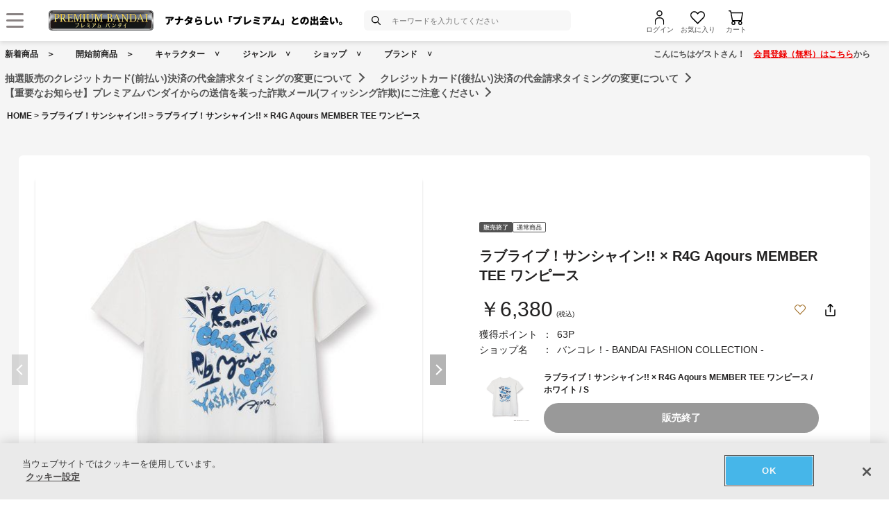

--- FILE ---
content_type: text/html; charset=Shift_JIS
request_url: https://p-bandai.jp/item/item-1000125447/
body_size: 23983
content:
<!DOCTYPE html PUBLIC "-//W3C//DTD XHTML 1.0 Transitional//EN" "http://www.w3.org/TR/xhtml1/DTD/xhtml1-transitional.dtd">
<html xmlns="http://www.w3.org/1999/xhtml" lang="ja" xml:lang="ja" xmlns:og="http://ogp.me/ns#"><head><!-- Adobe Fonts -->
<script>
(function(d) {
var config = {
kitId: 'zbq2rze',
scriptTimeout: 3000,
async: true
},
h=d.documentElement,t=setTimeout(function(){h.className=h.className.replace(/\bwf-loading\b/g,"")+" wf-inactive";},config.scriptTimeout),tk=d.createElement("script"),f=false,s=d.getElementsByTagName("script")[0],a;h.className+=" wf-loading";tk.src='https://use.typekit.net/'+config.kitId+'.js';tk.async=true;tk.onload=tk.onreadystatechange=function(){a=this.readyState;if(f%7C%7Ca&&a!="complete"&&a!="loaded")return;f=true;clearTimeout(t);try{Typekit.load(config)}catch(e){}};s.parentNode.insertBefore(tk,s)
})(document);
</script>
<!-- Adobe Fonts -->

<!-- p-bandai.jp に対する OneTrust Cookie 同意通知の始点 -->
<script type="text/javascript" src=https://cdn-apac.onetrust.com/consent/928f7f43-44d0-4806-a4c6-a714745096b0/OtAutoBlock.js ></script>
<script src=https://cdn-apac.onetrust.com/scripttemplates/otSDKStub.js  type="text/javascript" charset="UTF-8" data-domain-script="928f7f43-44d0-4806-a4c6-a714745096b0" ></script>
<script type="text/javascript">
function OptanonWrapper() { }
</script>
<!-- p-bandai.jp に対する OneTrust Cookie 同意通知の終点 -->

<script type="text/javascript" src="https://try.abtasty.com/689b5c6951160c556d015c7cc4ff6460.js"></script>
<!--forclarity-->
<script type="text/javascript">
    (function(c,l,a,r,i,t,y){
        c[a]=c[a]||function(){(c[a].q=c[a].q||[]).push(arguments)};
        t=l.createElement(r);t.async=1;t.src="https://www.clarity.ms/tag/"+i;
        y=l.getElementsByTagName(r)[0];y.parentNode.insertBefore(t,y);
    })(window, document, "clarity", "script", "cxjzf5ozzr");
</script>
<!--forclarity-->

<script src="https://p-bandai.jp/_ui/responsive/common/js/common.js?single"></script>




<script type="text/javascript">
window.dataLayer = window.dataLayer || [];
if(typeof template_ls_cv_1904_skip_flg  === 'undefined') {
}
if(typeof template_ga_parameter2_skip_flg  === 'undefined') {
dataLayer.push({ 
 member: 'ビジター'
                                                                            });
}
   
    
    
    var ga_item_list = {};
      ga_item_list['ga_245160502M'] = {item_id: '245160502M',item_name: '1000125447_02Mラブライブ！サンシャイン!! × R4G Tシャツワンピース',item_category: 'ラブライブ！サンシャイン!!',item_category2: 'バンコレ！- BANDAI FASHION COLLECTION -',item_category3: 'ラブライブ！サンシャイン!!',item_category4: '',item_category5: 'https://p-bandai.jp/item/item-1000125447',item_brand: '',item_variant: '1000125447',price: '6380'};
    ga_item_list['ga_245160503L'] = {item_id: '245160503L',item_name: '1000125447_03Lラブライブ！サンシャイン!! × R4G Tシャツワンピース',item_category: 'ラブライブ！サンシャイン!!',item_category2: 'バンコレ！- BANDAI FASHION COLLECTION -',item_category3: 'ラブライブ！サンシャイン!!',item_category4: '',item_category5: 'https://p-bandai.jp/item/item-1000125447',item_brand: '',item_variant: '1000125447',price: '6380'};
    ga_item_list['ga_245160505M'] = {item_id: '245160505M',item_name: '1000125447_05Mラブライブ！サンシャイン!! × R4G Tシャツワンピース',item_category: 'ラブライブ！サンシャイン!!',item_category2: 'バンコレ！- BANDAI FASHION COLLECTION -',item_category3: 'ラブライブ！サンシャイン!!',item_category4: '',item_category5: 'https://p-bandai.jp/item/item-1000125447',item_brand: '',item_variant: '1000125447',price: '6380'};
    ga_item_list['ga_245160501S'] = {item_id: '245160501S',item_name: '1000125447_01Sラブライブ！サンシャイン!! × R4G Tシャツワンピース',item_category: 'ラブライブ！サンシャイン!!',item_category2: 'バンコレ！- BANDAI FASHION COLLECTION -',item_category3: 'ラブライブ！サンシャイン!!',item_category4: '',item_category5: 'https://p-bandai.jp/item/item-1000125447',item_brand: '',item_variant: '1000125447',price: '6380'};
    ga_item_list['ga_245160504S'] = {item_id: '245160504S',item_name: '1000125447_04Sラブライブ！サンシャイン!! × R4G Tシャツワンピース',item_category: 'ラブライブ！サンシャイン!!',item_category2: 'バンコレ！- BANDAI FASHION COLLECTION -',item_category3: 'ラブライブ！サンシャイン!!',item_category4: '',item_category5: 'https://p-bandai.jp/item/item-1000125447',item_brand: '',item_variant: '1000125447',price: '6380'};
    ga_item_list['ga_245160506L'] = {item_id: '245160506L',item_name: '1000125447_06Lラブライブ！サンシャイン!! × R4G Tシャツワンピース',item_category: 'ラブライブ！サンシャイン!!',item_category2: 'バンコレ！- BANDAI FASHION COLLECTION -',item_category3: 'ラブライブ！サンシャイン!!',item_category4: '',item_category5: 'https://p-bandai.jp/item/item-1000125447',item_brand: '',item_variant: '1000125447',price: '6380'};
      //console.log(ga_item_list);
  
  dataLayer.push({ ecommerce: null });
  dataLayer.push({
    event: 'view_item',
    item_variant_product_code: '1000125447',
    item_product_code: '245160502M_245160503L_245160505M_245160501S_245160504S_245160506L',
    item_series: 'ラブライブ！サンシャイン!!',
    item_franchise: 'ラブライブ！サンシャイン!!',
    item_partner: 'バンコレ！- BANDAI FASHION COLLECTION -',
    item_genre: '',
    item_brand: '',
    ecommerce: {
    currency: 'JPY',
        value: '6380',
        items: [
                                {
              item_id: '245160502M',
              item_name: '1000125447_02Mラブライブ！サンシャイン!! × R4G Tシャツワンピース',
              item_category: 'ラブライブ！サンシャイン!!',
              item_category2: 'バンコレ！- BANDAI FASHION COLLECTION -',
              item_category3: 'ラブライブ！サンシャイン!!',
              item_category4: '',
              item_category5: 'https://p-bandai.jp/item/item-1000125447',
              item_brand: '',
              item_variant: '1000125447',
              price: '6380',
              quantity: '1'
            },                      {
              item_id: '245160503L',
              item_name: '1000125447_03Lラブライブ！サンシャイン!! × R4G Tシャツワンピース',
              item_category: 'ラブライブ！サンシャイン!!',
              item_category2: 'バンコレ！- BANDAI FASHION COLLECTION -',
              item_category3: 'ラブライブ！サンシャイン!!',
              item_category4: '',
              item_category5: 'https://p-bandai.jp/item/item-1000125447',
              item_brand: '',
              item_variant: '1000125447',
              price: '6380',
              quantity: '1'
            },                      {
              item_id: '245160505M',
              item_name: '1000125447_05Mラブライブ！サンシャイン!! × R4G Tシャツワンピース',
              item_category: 'ラブライブ！サンシャイン!!',
              item_category2: 'バンコレ！- BANDAI FASHION COLLECTION -',
              item_category3: 'ラブライブ！サンシャイン!!',
              item_category4: '',
              item_category5: 'https://p-bandai.jp/item/item-1000125447',
              item_brand: '',
              item_variant: '1000125447',
              price: '6380',
              quantity: '1'
            },                      {
              item_id: '245160501S',
              item_name: '1000125447_01Sラブライブ！サンシャイン!! × R4G Tシャツワンピース',
              item_category: 'ラブライブ！サンシャイン!!',
              item_category2: 'バンコレ！- BANDAI FASHION COLLECTION -',
              item_category3: 'ラブライブ！サンシャイン!!',
              item_category4: '',
              item_category5: 'https://p-bandai.jp/item/item-1000125447',
              item_brand: '',
              item_variant: '1000125447',
              price: '6380',
              quantity: '1'
            },                      {
              item_id: '245160504S',
              item_name: '1000125447_04Sラブライブ！サンシャイン!! × R4G Tシャツワンピース',
              item_category: 'ラブライブ！サンシャイン!!',
              item_category2: 'バンコレ！- BANDAI FASHION COLLECTION -',
              item_category3: 'ラブライブ！サンシャイン!!',
              item_category4: '',
              item_category5: 'https://p-bandai.jp/item/item-1000125447',
              item_brand: '',
              item_variant: '1000125447',
              price: '6380',
              quantity: '1'
            },                      {
              item_id: '245160506L',
              item_name: '1000125447_06Lラブライブ！サンシャイン!! × R4G Tシャツワンピース',
              item_category: 'ラブライブ！サンシャイン!!',
              item_category2: 'バンコレ！- BANDAI FASHION COLLECTION -',
              item_category3: 'ラブライブ！サンシャイン!!',
              item_category4: '',
              item_category5: 'https://p-bandai.jp/item/item-1000125447',
              item_brand: '',
              item_variant: '1000125447',
              price: '6380',
              quantity: '1'
            }                            ]
    }
  });
  //console.log(dataLayer);
    
    
    
    

if(typeof template_ua_member_data_use_flg !== 'undefined'){
  }

dataLayer.push({
'ga_user_type':'ビジター',
'memberID':'',
'ga_total_accept_order_cnt': '0',      
'ga_total_accept_order_amount':'0',
'ga_last_campaign_id':''
});







</script>
<script type="text/javascript">
window.dataLayer = window.dataLayer || [];

function pushWishlistGAParameter() {
	if(typeof ga_item_list !== 'undefined') {
		if(!Object.keys(ga_item_list).length) {
			return false;
		}
		var ga_item_list_new = [];
		var index = 0;
		for(var key in ga_item_list) {
			ga_item_list_new[index] = {
				item_id: ga_item_list[key].item_id,
				item_name: ga_item_list[key].item_name,
				item_category: ga_item_list[key].item_category,
				item_category2: ga_item_list[key].item_category2,
				item_category3: ga_item_list[key].item_category3,
				item_category4: ga_item_list[key].item_category4,
				item_category5: ga_item_list[key].item_category5,
				item_category6: ga_item_list[key].item_category6,
				item_variant: ga_item_list[key].item_variant,
				price: ga_item_list[key].price,
				quantity: '1'
			};
			index++;
		}

		window.dataLayer.push({ ecommerce: null }); //eコマースオブジェクトの初期化
		window.dataLayer.push({
		event: 'add_to_wishlist',
			ecommerce: {
				currency: 'JPY',
				value: ga_item_list_new[0].price,
				items: ga_item_list_new
			 }
		});
		console.log(window.dataLayer); //debug
	}
}
</script>
<!-- Google Tag Manager -->
<noscript><iframe src="//www.googletagmanager.com/ns.html?id=GTM-MM26NJ"
height="0" width="0" style="display:none;visibility:hidden"></iframe></noscript>
<script>(function(w,d,s,l,i){w[l]=w[l]||[];w[l].push({'gtm.start':
new Date().getTime(),event:'gtm.js'});var f=d.getElementsByTagName(s)[0],
j=d.createElement(s),dl=l!='dataLayer'?'&l='+l:'';j.async=true;j.src=
'//www.googletagmanager.com/gtm.js?id='+i+dl;f.parentNode.insertBefore(j,f);
})(window,document,'script','dataLayer','GTM-MM26NJ');</script>
<!-- End Google Tag Manager -->
<meta name="template_cd_hash" content="69hpl7WcBCa6KBC2kYo7vctds10YPpfS4Bm8E/5IFU5C0vLH7QqluTxpUt8Row3ifZEoqzysbCT++FKpCHuH86abgxgDuGcihuzJuRIxJ1o=">

<!-- test end -->
    <title>ラブライブ！サンシャイン!! × R4G Aqours MEMBER TEE ワンピース | ラブライブ！サンシャイン!! | アニメグッズ ・おもちゃならプレミアムバンダイ｜バンダイナムコグループの公式通販サイト</title>

<meta name="description" content="ラブライブ！サンシャイン!!×R4G アイテム登場！！ | バンダイナムコグループ公式通販サイト | プレミアムバンダイ。" />

<meta name="keywords" content="ラブライブ,サンシャイン,Aqours,高海千歌,桜内梨子,渡辺曜,津島善子,国木田花丸,黒澤ルビィ,黒澤ダイヤ,松浦果南,小原鞠莉,Tシャツ,R4G,ワンピース" />

<meta name="first-pid" content="1000125447">

    <meta http-equiv="X-UA-Compatible" content="IE=edge"/>
<meta name="robots" content="index,follow" />

<meta name="google-site-verification" content="uoIz0y3E_zwqg9b-_vb0HE3WfGjPijPACObla9B8Ee4" />
<meta name="google-site-verification" content="EWCvK47kzFqjjIkTgHtZAq7lAUOhqkn9hchGVhL5RuI" />
<meta name="google-site-verification" content="NfitBqY2_93WApxzMMgV6R0ANpfYCQ-1gd4BvSXz3U8" />
<meta property="fb:app_id" content="152965254771555" />
<meta property="twitter:account_id" content="211093373" />

<link rel="alternate" media="handheld" href="https://p-bandai.jp/item/item-1000125447/">

<!-- copyright view system javascript --> 
<script src="//bandai-a.akamaihd.net/bc/js/copyright.js" type="text/javascript"></script>
<!-- copyright view system javascript --> 


<!-- canonical link -->
<link rel="canonical" href="https://p-bandai.jp/item/item-1000125447/">

<!-- canonical link -->

<!-- pagination link -->
<!-- pagination link -->



<meta name="x-date" content="2018-05-10 08:00:00">

<meta name="x-edate" content="2023-03-17 00:00:00">

<meta name="x-ss" content="31">

<meta name="x-ge" content="0002,0014/00140001,0014/00140002">

<meta name="x-chara" content="c2432">

<meta name="x-sge" content="fashion,c0007,c000746,lls">



        <!--twitter:card-->
<meta name="twitter:card" content="summary_large_image" >
<meta name="twitter:site" content="@p_bandai" >
<meta name="twitter:title" content="ラブライブ！サンシャイン!! × R4G Aqours MEMBER TEE ワンピース| プレミアムバンダイ" >
<meta name="twitter:description" content="ラブライブ！サンシャイン!!×R4G アイテム登場！！" >
<meta name="twitter:image" content="https://bandai-a.akamaihd.net/bc/img/model/b/1000125447_1.jpg" >
<!--/twitter:card-->

<!--Open Graph mixi,facebook,gree-->
<meta property="og:title" content="ラブライブ！サンシャイン!! × R4G Aqours MEMBER TEE ワンピース| プレミアムバンダイ" />
<meta property="og:image" content="https://bandai-a.akamaihd.net/bc/img/model/b/1000125447_1.jpg"/>
<!--/ Open Graph mixi,facebook,gree-->

<!--Open Graph mixi-->
<meta property="og:description" content="ラブライブ！サンシャイン!!×R4G アイテム登場！！" />
<!--/Open Graph mixi-->

<!--Open Graph facebook,gree-->
<meta property="og:type" content="website" />
<meta property="og:url" content="https://p-bandai.jp/item/item-1000125447/" />
<!--/Open Graph facebook,gree-->

<!--Open Graph facebook-->
<meta property="og:site_name" content="プレミアムバンダイ" />
<!--/Open Graph facebook-->

<script language="JavaScript" type="text/JavaScript" src="//bandai-a.akamaihd.net/js/share_button.js"></script>
    

    <meta http-equiv="Content-Type" content="text/html; charset=shift_jis" />
    <meta http-equiv="Content-Style-Type" content="text/css" />
    <meta http-equiv="Content-Script-Type" content="text/javascript" />

            <link href="/bc/css/common.css" rel="stylesheet" type="text/css" />
        <link href="/bc/css/shop3_option.css" rel="stylesheet" type="text/css" />
    <link href="/bc/css/review.css" rel="stylesheet" type="text/css" />
    <link media="screen" rel="stylesheet" href="/bc/css/colorbox.css" />
    <link href="/bc/css/tooltip_question.css" rel="stylesheet" type="text/css" />
    <link href="/bc/css/detail_function.css" rel="stylesheet" type="text/css" />


    <script language="JavaScript" type="text/JavaScript" src="//bandai-a.akamaihd.net/bc/js/rollover.js"></script>
    <script type="text/javascript" src="//bandai-a.akamaihd.net/js/library/jquery/3_6_0/jquery_min.js"></script>
    <script type="text/javascript" src="//bandai-a.akamaihd.net/bc/js/jquery.cycle.lite.js"></script>
    <!--<script type="text/javascript" src="//bandai-a.akamaihd.net/bc/js/jquery.cycle.all.js"></script>-->
    <script type="text/javascript" src="//bandai-a.akamaihd.net/bc/js/jquery.colorbox-min.js"></script>
    <!--<script type="text/javascript" src="//bandai-a.akamaihd.net/bc/js/item_detail_img.js"></script>-->
    <script type="text/javascript" src="//bandai-a.akamaihd.net/bc/js/top_favorite_202410.js"></script>

    <script language="JavaScript" type="text/JavaScript" src="//bandai-a.akamaihd.net/bc/js/item_stock_202410.js"></script>
    <script language="JavaScript" type="text/JavaScript" src="//bandai-a.akamaihd.net/js/cart_add.js"></script>
    <script language="JavaScript" type="text/javascript" src="//bandai-a.akamaihd.net/bc/js/top_favorite_202410.js"></script>
    <script type='text/javascript'>
// お気に入り
var member_favorite_model = [];
var usdata = '77140bcb6bd49a8037f3f856abab68e7';

// 閲覧履歴
var browsing_history_model = [];

// お気に入り（カテゴリ－キャラクタ）
var member_favorite_category = [];


// 初回読み込み
$(document).ready(function(){
  $.each(member_favorite_model, function(index, m_fav_model_id) {
    if($(".nfm_"+m_fav_model_id).length) {
      $(".nfm_"+m_fav_model_id).prop('checked', true);
    }
  })

  $.each(browsing_history_model, function(index, history_model_id) {
    if($(".bhm_"+history_model_id).length) {
      $(".bhm_"+history_model_id).addClass('is-active');
    }
  })

  $.each(member_favorite_category, function(index, m_fav_category_kbn_no) {
    if($(".nfc_"+m_fav_category_kbn_no).length) {
      $(".nfc_"+m_fav_category_kbn_no).prop('checked', true);
    }
  })

});
</script>

    <script language="JavaScript"><!--

        // color, size, taste, kind, amount

        // IEでは連想配列の最後にカンマはエラーになる
        orderno_list = {
                        "0000000000":"245160501S"
            ,"0000000000_img":"https://bandai-a.akamaihd.net/bc/img/item/b/2452071_1.jpg"
            ,"0000000000_alt":""
                        ,"0000000000_img1":"https://bandai-a.akamaihd.net/bc/img/item/b/2452071_1.jpg"
            ,"0000000000_alt1":"ラブライブ！サンシャイン!! × R4G Aqours MEMBER TEE ワンピース"
            ,"0000000000_img2":""
            ,"0000000000_alt2":""
            ,"0000000000_img3":""
            ,"0000000000_alt3":""
            ,"0000000000_img4":""
            ,"0000000000_alt4":""
            ,"0000000000_img5":""
            ,"0000000000_alt5":""
            ,"0000000000_img6":""
            ,"0000000000_alt6":""
            ,"0000000000_img7":""
            ,"0000000000_alt7":""
            ,"0000000000_img8":""
            ,"0000000000_alt8":""
            ,"0000000000_img9":""
            ,"0000000000_alt9":""
            ,"0000000000_img10":""
            ,"0000000000_alt10":""
                                                ,"0001000000":"245160502M"
            ,"0001000000_img":"https://bandai-a.akamaihd.net/bc/img/item/b/2452072_1.jpg"
            ,"0001000000_alt":""
                        ,"0001000000_img1":"https://bandai-a.akamaihd.net/bc/img/item/b/2452072_1.jpg"
            ,"0001000000_alt1":"ラブライブ！サンシャイン!! × R4G Aqours MEMBER TEE ワンピース"
            ,"0001000000_img2":""
            ,"0001000000_alt2":""
            ,"0001000000_img3":""
            ,"0001000000_alt3":""
            ,"0001000000_img4":""
            ,"0001000000_alt4":""
            ,"0001000000_img5":""
            ,"0001000000_alt5":""
            ,"0001000000_img6":""
            ,"0001000000_alt6":""
            ,"0001000000_img7":""
            ,"0001000000_alt7":""
            ,"0001000000_img8":""
            ,"0001000000_alt8":""
            ,"0001000000_img9":""
            ,"0001000000_alt9":""
            ,"0001000000_img10":""
            ,"0001000000_alt10":""
                                                ,"0002000000":"245160503L"
            ,"0002000000_img":"https://bandai-a.akamaihd.net/bc/img/item/b/2452073_1.jpg"
            ,"0002000000_alt":""
                        ,"0002000000_img1":"https://bandai-a.akamaihd.net/bc/img/item/b/2452073_1.jpg"
            ,"0002000000_alt1":"ラブライブ！サンシャイン!! × R4G Aqours MEMBER TEE ワンピース"
            ,"0002000000_img2":""
            ,"0002000000_alt2":""
            ,"0002000000_img3":""
            ,"0002000000_alt3":""
            ,"0002000000_img4":""
            ,"0002000000_alt4":""
            ,"0002000000_img5":""
            ,"0002000000_alt5":""
            ,"0002000000_img6":""
            ,"0002000000_alt6":""
            ,"0002000000_img7":""
            ,"0002000000_alt7":""
            ,"0002000000_img8":""
            ,"0002000000_alt8":""
            ,"0002000000_img9":""
            ,"0002000000_alt9":""
            ,"0002000000_img10":""
            ,"0002000000_alt10":""
                                                ,"0100000000":"245160504S"
            ,"0100000000_img":"https://bandai-a.akamaihd.net/bc/img/item/b/2452074_1.jpg"
            ,"0100000000_alt":""
                        ,"0100000000_img1":"https://bandai-a.akamaihd.net/bc/img/item/b/2452074_1.jpg"
            ,"0100000000_alt1":"ラブライブ！サンシャイン!! × R4G Aqours MEMBER TEE ワンピース"
            ,"0100000000_img2":""
            ,"0100000000_alt2":""
            ,"0100000000_img3":""
            ,"0100000000_alt3":""
            ,"0100000000_img4":""
            ,"0100000000_alt4":""
            ,"0100000000_img5":""
            ,"0100000000_alt5":""
            ,"0100000000_img6":""
            ,"0100000000_alt6":""
            ,"0100000000_img7":""
            ,"0100000000_alt7":""
            ,"0100000000_img8":""
            ,"0100000000_alt8":""
            ,"0100000000_img9":""
            ,"0100000000_alt9":""
            ,"0100000000_img10":""
            ,"0100000000_alt10":""
                                                ,"0101000000":"245160505M"
            ,"0101000000_img":"https://bandai-a.akamaihd.net/bc/img/item/b/2452075_1.jpg"
            ,"0101000000_alt":""
                        ,"0101000000_img1":"https://bandai-a.akamaihd.net/bc/img/item/b/2452075_1.jpg"
            ,"0101000000_alt1":"ラブライブ！サンシャイン!! × R4G Aqours MEMBER TEE ワンピース"
            ,"0101000000_img2":""
            ,"0101000000_alt2":""
            ,"0101000000_img3":""
            ,"0101000000_alt3":""
            ,"0101000000_img4":""
            ,"0101000000_alt4":""
            ,"0101000000_img5":""
            ,"0101000000_alt5":""
            ,"0101000000_img6":""
            ,"0101000000_alt6":""
            ,"0101000000_img7":""
            ,"0101000000_alt7":""
            ,"0101000000_img8":""
            ,"0101000000_alt8":""
            ,"0101000000_img9":""
            ,"0101000000_alt9":""
            ,"0101000000_img10":""
            ,"0101000000_alt10":""
                                                ,"0102000000":"245160506L"
            ,"0102000000_img":"https://bandai-a.akamaihd.net/bc/img/item/b/2452076_1.jpg"
            ,"0102000000_alt":""
                        ,"0102000000_img1":"https://bandai-a.akamaihd.net/bc/img/item/b/2452076_1.jpg"
            ,"0102000000_alt1":"ラブライブ！サンシャイン!! × R4G Aqours MEMBER TEE ワンピース"
            ,"0102000000_img2":""
            ,"0102000000_alt2":""
            ,"0102000000_img3":""
            ,"0102000000_alt3":""
            ,"0102000000_img4":""
            ,"0102000000_alt4":""
            ,"0102000000_img5":""
            ,"0102000000_alt5":""
            ,"0102000000_img6":""
            ,"0102000000_alt6":""
            ,"0102000000_img7":""
            ,"0102000000_alt7":""
            ,"0102000000_img8":""
            ,"0102000000_alt8":""
            ,"0102000000_img9":""
            ,"0102000000_alt9":""
            ,"0102000000_img10":""
            ,"0102000000_alt10":""
                                                ,"9999000000":"noselect"
            ,"9999000000_img":"https://bandai-a.akamaihd.net/bc/img/model/b/1000125447_1.jpg"
            ,"9999000000_alt":""
                        ,"9999000000_img1":"https://bandai-a.akamaihd.net/bc/img/model/b/1000125447_1.jpg"
            ,"9999000000_alt1":""
            ,"9999000000_img2":"https://bandai-a.akamaihd.net/bc/img/model/b/1000125447_2.jpg"
            ,"9999000000_alt2":""
            ,"9999000000_img3":""
            ,"9999000000_alt3":""
            ,"9999000000_img4":""
            ,"9999000000_alt4":""
            ,"9999000000_img5":""
            ,"9999000000_alt5":""
            ,"9999000000_img6":""
            ,"9999000000_alt6":""
            ,"9999000000_img7":""
            ,"9999000000_alt7":""
            ,"9999000000_img8":""
            ,"9999000000_alt8":""
            ,"9999000000_img9":""
            ,"9999000000_alt9":""
            ,"9999000000_img10":""
            ,"9999000000_alt10":""
                                            };

        orderstock_list = {
"245160502M":"×",
"245160503L":"×",
"245160505M":"×",
"245160501S":"×",
"245160504S":"×",
"245160506L":"×"
};

ordermax_list = {
"245160502M":0,
"245160503L":0,
"245160505M":0,
"245160501S":0,
"245160504S":0,
"245160506L":0
};
reserve_flg = 0;
order_disp_pulldown = 1;
all_stock_out = "全て在庫無し";
all_stock_out_string="全て在庫無し"
ordermax_keep_list = {
"245160502M":0,
"245160503L":0,
"245160505M":0,
"245160501S":0,
"245160504S":0,
"245160506L":0
};
orderstock_limit_flg = {
"245160502M":1,
"245160503L":1,
"245160505M":1,
"245160501S":1,
"245160504S":1,
"245160506L":1
};
ecv_non_stock_mark="×";
        model_image_list = {
"defalut_curindex" : "9999000000"
,"model_image1":"https://bandai-a.akamaihd.net/bc/img/model/b/1000125447_1.jpg"
,"model_image_alt1":"ラブライブ！サンシャイン!! × R4G Aqours MEMBER TEE ワンピース"
,"model_image2":"https://bandai-a.akamaihd.net/bc/img/model/b/1000125447_2.jpg"
,"model_image_alt2":"ラブライブ！サンシャイン!! × R4G Aqours MEMBER TEE ワンピース"
,"model_image3":""
,"model_image_alt3":"ラブライブ！サンシャイン!! × R4G Aqours MEMBER TEE ワンピース"
,"model_image4":""
,"model_image_alt4":"ラブライブ！サンシャイン!! × R4G Aqours MEMBER TEE ワンピース"
,"model_image5":""
,"model_image_alt5":"ラブライブ！サンシャイン!! × R4G Aqours MEMBER TEE ワンピース"
,"model_image6":""
,"model_image_alt6":"ラブライブ！サンシャイン!! × R4G Aqours MEMBER TEE ワンピース"
,"model_image7":""
,"model_image_alt7":"ラブライブ！サンシャイン!! × R4G Aqours MEMBER TEE ワンピース"
,"model_image8":""
,"model_image_alt8":"ラブライブ！サンシャイン!! × R4G Aqours MEMBER TEE ワンピース"
,"model_image9":""
,"model_image_alt9":"ラブライブ！サンシャイン!! × R4G Aqours MEMBER TEE ワンピース"
,"model_image10":""
,"model_image_alt10":"ラブライブ！サンシャイン!! × R4G Aqours MEMBER TEE ワンピース"
,"model_image11":""
,"model_image_alt11":"ラブライブ！サンシャイン!! × R4G Aqours MEMBER TEE ワンピース"
,"model_image12":""
,"model_image_alt12":"ラブライブ！サンシャイン!! × R4G Aqours MEMBER TEE ワンピース"
,"model_image13":""
,"model_image_alt13":"ラブライブ！サンシャイン!! × R4G Aqours MEMBER TEE ワンピース"
,"model_image14":""
,"model_image_alt14":"ラブライブ！サンシャイン!! × R4G Aqours MEMBER TEE ワンピース"
,"model_image15":""
,"model_image_alt15":"ラブライブ！サンシャイン!! × R4G Aqours MEMBER TEE ワンピース"
,"model_image16":""
,"model_image_alt16":"ラブライブ！サンシャイン!! × R4G Aqours MEMBER TEE ワンピース"
,"model_image17":""
,"model_image_alt17":"ラブライブ！サンシャイン!! × R4G Aqours MEMBER TEE ワンピース"
,"model_image18":""
,"model_image_alt18":"ラブライブ！サンシャイン!! × R4G Aqours MEMBER TEE ワンピース"
,"model_image19":""
,"model_image_alt19":"ラブライブ！サンシャイン!! × R4G Aqours MEMBER TEE ワンピース"
,"model_image20":""
,"model_image_alt20":"ラブライブ！サンシャイン!! × R4G Aqours MEMBER TEE ワンピース"
,"model_image21":""
,"model_image_alt21":"ラブライブ！サンシャイン!! × R4G Aqours MEMBER TEE ワンピース"
,"model_image22":""
,"model_image_alt22":"ラブライブ！サンシャイン!! × R4G Aqours MEMBER TEE ワンピース"
,"model_image23":""
,"model_image_alt23":"ラブライブ！サンシャイン!! × R4G Aqours MEMBER TEE ワンピース"
,"model_image24":""
,"model_image_alt24":"ラブライブ！サンシャイン!! × R4G Aqours MEMBER TEE ワンピース"
,"model_image25":""
,"model_image_alt25":"ラブライブ！サンシャイン!! × R4G Aqours MEMBER TEE ワンピース"
,"model_image26":""
,"model_image_alt26":"ラブライブ！サンシャイン!! × R4G Aqours MEMBER TEE ワンピース"
,"model_image27":""
,"model_image_alt27":"ラブライブ！サンシャイン!! × R4G Aqours MEMBER TEE ワンピース"
,"model_image28":""
,"model_image_alt28":"ラブライブ！サンシャイン!! × R4G Aqours MEMBER TEE ワンピース"
,"model_image29":""
,"model_image_alt29":"ラブライブ！サンシャイン!! × R4G Aqours MEMBER TEE ワンピース"
,"model_image30":""
,"model_image_alt30":"ラブライブ！サンシャイン!! × R4G Aqours MEMBER TEE ワンピース"
};

        // --></script>

    <!-- 201607お気に入りボタン -->
    <link href="/bc/images/net-s_tokushu/20160707style_pc.css" rel="stylesheet" type="text/css" />
<script type='text/javascript'>
$(function(){
	
	
	$(".popbox_btn").on("click", function(){
            
		CommentDisp('/mycollection_add/1000125447/', { usdata: usdata }).done(function(result) {
			var text = result.message;
			if(text == "notlogin"){
				location.href="/login/";
			}else{
				if(text == "success"){
					$(".pop_space p").text("お気に入りに登録しました");
					$(".popbox_btn").hide();
					$(".favAdded").show();

					//$(".pop_space").fadeIn();
					//$("body").append('<p class="dummy_crose"></p>');
					if($('#flFav').length){ // for floating cart
						$('#flFav').text('お気に入りに登録済');
						if($('.detailFnFab').length){
							$('#flFav').removeClass('detailFnFab');
							$('#flFav').addClass('detailFnFabOff');
						}
					}
					pushWishlistGAParameter();
				}else if(text == "success2"){
					$(".popbox_btn").hide();
					$(".favAdded").show();

					//$(".favAdded_space").fadeIn();
					//$("body").append('<p class="dummy_crose"></p>');
					if($('#flFav').length){ // for floating cart
						$('#flFav').text('お気に入りに登録済');
						if($('.detailFnFab').length){
							$('#flFav').removeClass('detailFnFab');
							$('#flFav').addClass('detailFnFabOff');
						}
					}
				}else{
					$(".pop_space p").text(text);

					$(".pop_space").fadeIn();
					$("body").append('<p class="dummy_crose"></p>');

					$( ".dummy_crose , #spaceClose" ).off().on("click", function(){
						$(".pop_space").fadeOut( function(){
							$(".dummy_crose").remove();
						});
					});
				}
      }
 		});
	});

	$(".favAdded").on("click", function(){
		$.ajax(
		{
			type: "POST",
			dataType:"json",
			url:'/mycollection_del/1000125447/',
			cache: false,
			data:{"ret":"1", usdata: usdata }
		})
		.done(function(result) {
			var text = result.message;
			if(text == "notlogin"){
				location.href="/login/";
			}else{
				if(text == "success"){

					$(".pop_space p").text("お気に入りを削除しました");
					$(".favAdded").hide();
					$(".popbox_btn").show();

					//$(".pop_space").fadeIn();
					//$("body").append('<p class="dummy_crose"></p>');
					if($('#flFav').length){ // for floating cart
						$('#flFav').text('お気に入り');
						if($('.detailFnFabOff').length){
							$('#flFav').removeClass('detailFnFabOff');
							$('#flFav').addClass('detailFnFab');
						}
					}
				}else{
					$(".pop_space p").text(text);
					$(".pop_space").fadeIn();
					$("body").append('<p class="dummy_crose"></p>');

					$( ".dummy_crose , #spaceClose" ).off().on("click", function(){
						$(".pop_space").fadeOut( function(){
							$(".dummy_crose").remove();
						});
					});
				}
			}
		});
	});
});

function favorite_error1(){

	$(".pop_space p").text("お気に入り商品の登録エラーが発生しました。");

	$(".pop_space").fadeIn();
	$("body").append('<p class="dummy_crose"></p>');
		
		
	$( ".dummy_crose , #spaceClose" ).off().on("click", function(){
		$(".pop_space").fadeOut( function(){
			$(".dummy_crose").remove();
		});
	});
	var element = document.getElementById("box");
	var rect = element.getBoundingClientRect();
	var positionX = rect.left + window.pageXOffset ;
	var positionY = rect.top + window.pageYOffset ;

	// 要素の位置にスクロールさせる
	window.scrollTo( positionX, positionY ) ;
}
function favorite_error2(){
	$(".pop_space p").text("お気に入り商品の登録数が上限に達しています");

	$(".pop_space").fadeIn();
	$("body").append('<p class="dummy_crose"></p>');
		
		
	$( ".dummy_crose , #spaceClose" ).off().on("click", function(){
		$(".pop_space").fadeOut( function(){
			$(".dummy_crose").remove();
		});
	});
	var element = document.getElementById("box");
	var rect = element.getBoundingClientRect();
	var positionX = rect.left + window.pageXOffset ;
	var positionY = rect.top + window.pageYOffset ;
	// 要素の位置にスクロールさせる
	window.scrollTo( positionX, positionY ) ;
}
function favorite_success1(){
	$(".popbox_btn").hide();
	$(".favAdded").show();

	/*
	$(".pop_space").fadeIn();
	$("body").append('<p class="dummy_crose"></p>');
		
	$( ".dummy_crose , #spaceClose" ).off().on("click", function(){
		$(".pop_space").fadeOut( function(){
			$(".dummy_crose").remove();
		});
	});
	*/
	var element = document.getElementById("box");
	var rect = element.getBoundingClientRect();
	var positionX = rect.left + window.pageXOffset ;
	var positionY = rect.top + window.pageYOffset ;

	// 要素の位置にスクロールさせる
	window.scrollTo( positionX, positionY ) ;
}
function favorite_success2(){
	$(".popbox_btn").hide();
	$(".favAdded").show();

	/*
	$(".favAdded_space").fadeIn();
	$("body").append('<p class="dummy_crose"></p>');

	$( ".dummy_crose , #spaceClose" ).off().on("click", function(){
		$(".favAdded_space").fadeOut( function(){
			$(".dummy_crose").remove();

		});
	});
	*/
	var element = document.getElementById("box");
	var rect = element.getBoundingClientRect();
	var positionX = rect.left + window.pageXOffset ;
	var positionY = rect.top + window.pageYOffset ;

	// 要素の位置にスクロールさせる
	window.scrollTo( positionX, positionY ) ;
}
function favorite_del_success(){
	$(".favAdded").hide();
	$(".popbox_btn").show();

	var element = document.getElementById("box");
	var rect = element.getBoundingClientRect();
	var positionX = rect.left + window.pageXOffset ;
	var positionY = rect.top + window.pageYOffset ;

	// 要素の位置にスクロールさせる
	window.scrollTo( positionX, positionY ) ;
}


var usdata = '77140bcb6bd49a8037f3f856abab68e7';
</script>
    <!-- 201607お気に入りボタン -->

<link href="/bc/css/pbItemDetail.css" rel="stylesheet" type="text/css" />
<link href="/bc/css/pbFluidHeaderFooter.css" rel="stylesheet" type="text/css" />

<script src="//bandai-a.akamaihd.net/bc/css/swiper-bundle.js" type="text/javascript" charset="utf-8"></script>
<link href="/bc/css/swiper-bundle.css" rel="stylesheet" type="text/css" charset="utf-8" />
<link href="/bc/css/pb24-icon.css" rel="stylesheet" type="text/css" charset="utf-8" />
<link href="/bc/css/pb24_pc.css" rel="stylesheet" type="text/css" charset="utf-8" />

<script type="application/ld+json">
{
  "@context": "https://schema.org",
  "@type": "BreadcrumbList",
	"itemListElement":[{
	  "@type": "ListItem",
		"position": 1,
    "name": "HOME",
		"item": "https://p-bandai.jp/"
		},
		{
    "@type": "ListItem",
    "position": 2,
    "name": "ラブライブ！サンシャイン!!",
		"item": "https://p-bandai.jp/chara/c2432/"
    },
    		{
    "@type": "ListItem",
    "position": 3,
    "name": "ラブライブ！サンシャイン!! × R4G Aqours MEMBER TEE ワンピース"
    }]
}
</script>
<script type="application/ld+json">
[
{
    "@context": "https://schema.org/",
    "@type": "Product",
    "itemCondition" : "NewCondition",
    "image": "https://bandai-a.akamaihd.net/bc/img/model/b/1000125447_1.jpg",
    "name": "ラブライブ！サンシャイン!! × R4G Aqours MEMBER TEE ワンピース",
    "description": "ラブライブ！サンシャイン!!×R4G アイテム登場！！ | バンダイナムコグループ公式通販サイト | プレミアムバンダイ。",
        "offers": {
      "@type": "Offer",
      "priceCurrency": "JPY",
      "price": "6380",
      "itemCondition": "https://schema.org/NewCondition",
      "availability": "https://schema.org/Discontinued"
    },
    "hasMerchantReturnPolicy": {
      "@type": "MerchantReturnPolicy",
      "applicableCountry": "JP",
      "returnPolicyCategory": "https://schema.org/MerchantReturnNotPermitted"
    }
 }
]
</script>
<meta name="gtin_code" content="">
<script type="text/javascript">
    loopassDmpTrack = (function() {
        var database      = 'li_pbandai';
        var table         = 'tracking_log';
        var writekey      = '192/cdc6bc4d001b7820ae7519597f2b26dc8fe30099';
        var cookie_domain = '.p-bandai.jp';
        var uid_hash_key  = 'lluh';
        var uid_hash;
        var member_id = '';
        var params = decodeURIComponent(window.location.search.substring(1)).split('&');
        var len    = params.length;
        var param;
        for (var i = 0; i < len; i++) {
            param = params[i].split('=');
            if (param[0] === uid_hash_key) {
                if (param.length === 2 && param[1].match(/^[a-z0-9]{40}$/)) {
                    document.cookie = uid_hash_key + '=' + param[1] + '; domain=' + cookie_domain+'; max-age=63072000; path=/';
                }
                break;
            }
        }
        
        params = document.cookie.split(';');
        len    = params.length;
        param;
        for (var i = 0; i < len; i++) {
            param = params[i].split('=');
            if (param[0].toString().trim() === uid_hash_key) {
                var value = param[1].toString().trim();
                if (param.length === 2 && value.match(/^[a-z0-9]{40}$/)) {
                    uid_hash = value;
                }
                break;
            }
        }

        !function(t,e){if(void 0===e[t]){e[t]=function(){e[t].clients.push(this),this._init=[Array.prototype.slice.call(arguments)]},e[t].clients=[];for(var r=function(t){return function(){return this["_"+t]=this["_"+t]||[],this["_"+t].push(Array.prototype.slice.call(arguments)),this}},s=["addRecord","blockEvents","fetchServerCookie","fetchGlobalID","fetchUserSegments","resetUUID","ready","setSignedMode","setAnonymousMode","set","trackEvent","trackPageview","trackClicks","unblockEvents"],n=0;n<s.length;n++){var c=s[n];e[t].prototype[c]=r(c)}var o=document.createElement("script");o.type="text/javascript",o.async=!0,o.src=("https:"===document.location.protocol?"https:":"http:")+"//cdn.treasuredata.com/sdk/2.5/td.min.js";var a=document.getElementsByTagName("script")[0];a.parentNode.insertBefore(o,a)}}("Treasure",this);
        var td = new Treasure({
            host: 'tokyo.in.treasuredata.com',
            writeKey: writekey,
            database: database,
            startInSignedMode: true
        });
        td.set('$global', 'td_global_id', 'td_global_id');
        td.set(table,{lps_uid_hash : uid_hash, member_id : member_id});

        return function (add_data) {
            td.trackEvent(table, ((add_data instanceof Object && !(add_data instanceof Array)) ? add_data : {}));
        };
    })();

        loopassDmpTrack();

</script>

<!-- WOVN -->
<script src="https://j.wovn.io/1" data-wovnio="key=OMx4gI" async></script>

<!-- BotManager -->
<script>
  (function(cfg) {
    var resultDomain = location.hostname.indexOf('search.p-bandai.jp') !== -1 ? 'search.p-bandai.jp' : 'p-bandai.jp';
    cfg.tenantId = 'TN250115-F72BE222';
    cfg.domainName = resultDomain;
    cfg.serverUrl = 'https://botmanager.stclab.com/api/v1/macro';
    cfg.detectOnLoad = false;
    cfg.protectionServerUrl = 'https://restriction.p-bandai.jp/p-bandai';
  })(window['BotManager-config'] || (window['BotManager-config'] = {}));
</script>
<script src="https://restriction.p-bandai.jp/agents/client/javascript/botmanager-browser-agent.js" async></script>


<!-- NetFUNNEL EUM -->
<script src="https://agent-lib.stclab.com/agents/eum/browser/eum-browser.js" defer onload="initializeEUM()"></script>
<script>
    async function initializeEUM() {
        const initResult = await window.STC_EUM.initialize({
            serverURL: "https://eum-receiver-v3.stclab.com/eum_data",
            settingURL: "https://nf-setting-bucket.stclab.com/m-hosh-0932.netfunnel/nf-setting.json",
            clientId: "TN241223-E8F0FA48",
            trackResource: true,
            printLog: false,
        });
    }
</script>

  
    <!--BNX RECCOMEND DATA SEND START-->
    <script>
       user_event = {
           'eventType': 'detail-page-view',
           'visitorId': 'e9dac588fcc8da3f3a493e4b8ae618d6',
                                 'productDetails': [{
           'product': {
               'id': '1000125447'
             }
           }]
       };
       var _gre = _gre || [];

_gre.push(['apiKey', 'AIzaSyD1al93YkuQ2r2oF14uqappaLBrz1f-e_E']);
_gre.push(['logEvent', user_event]);
_gre.push(['projectId', '923644276702']);
_gre.push(['locationId', 'global']);
_gre.push(['catalogId', 'default_catalog']);

(function() {
  var gre = document.createElement('script'); gre.type = 'text/javascript'; gre.async = true;
  gre.src = 'https://www.gstatic.com/retail/v2_event.js';
  var s = document.getElementsByTagName('script')[0]; s.parentNode.insertBefore(gre, s);
})();
    </script>
  <!--BNX RECCOMEND DATA SEND END-->
    
  
  
  
  
                              <script>!function(e){var n="https://s.go-mpulse.net/boomerang/";if("False"=="True")e.BOOMR_config=e.BOOMR_config||{},e.BOOMR_config.PageParams=e.BOOMR_config.PageParams||{},e.BOOMR_config.PageParams.pci=!0,n="https://s2.go-mpulse.net/boomerang/";if(window.BOOMR_API_key="FUJSN-U3MH7-M5VXW-CAJD9-PEDX2",function(){function e(){if(!o){var e=document.createElement("script");e.id="boomr-scr-as",e.src=window.BOOMR.url,e.async=!0,i.parentNode.appendChild(e),o=!0}}function t(e){o=!0;var n,t,a,r,d=document,O=window;if(window.BOOMR.snippetMethod=e?"if":"i",t=function(e,n){var t=d.createElement("script");t.id=n||"boomr-if-as",t.src=window.BOOMR.url,BOOMR_lstart=(new Date).getTime(),e=e||d.body,e.appendChild(t)},!window.addEventListener&&window.attachEvent&&navigator.userAgent.match(/MSIE [67]\./))return window.BOOMR.snippetMethod="s",void t(i.parentNode,"boomr-async");a=document.createElement("IFRAME"),a.src="about:blank",a.title="",a.role="presentation",a.loading="eager",r=(a.frameElement||a).style,r.width=0,r.height=0,r.border=0,r.display="none",i.parentNode.appendChild(a);try{O=a.contentWindow,d=O.document.open()}catch(_){n=document.domain,a.src="javascript:var d=document.open();d.domain='"+n+"';void(0);",O=a.contentWindow,d=O.document.open()}if(n)d._boomrl=function(){this.domain=n,t()},d.write("<bo"+"dy onload='document._boomrl();'>");else if(O._boomrl=function(){t()},O.addEventListener)O.addEventListener("load",O._boomrl,!1);else if(O.attachEvent)O.attachEvent("onload",O._boomrl);d.close()}function a(e){window.BOOMR_onload=e&&e.timeStamp||(new Date).getTime()}if(!window.BOOMR||!window.BOOMR.version&&!window.BOOMR.snippetExecuted){window.BOOMR=window.BOOMR||{},window.BOOMR.snippetStart=(new Date).getTime(),window.BOOMR.snippetExecuted=!0,window.BOOMR.snippetVersion=12,window.BOOMR.url=n+"FUJSN-U3MH7-M5VXW-CAJD9-PEDX2";var i=document.currentScript||document.getElementsByTagName("script")[0],o=!1,r=document.createElement("link");if(r.relList&&"function"==typeof r.relList.supports&&r.relList.supports("preload")&&"as"in r)window.BOOMR.snippetMethod="p",r.href=window.BOOMR.url,r.rel="preload",r.as="script",r.addEventListener("load",e),r.addEventListener("error",function(){t(!0)}),setTimeout(function(){if(!o)t(!0)},3e3),BOOMR_lstart=(new Date).getTime(),i.parentNode.appendChild(r);else t(!1);if(window.addEventListener)window.addEventListener("load",a,!1);else if(window.attachEvent)window.attachEvent("onload",a)}}(),"".length>0)if(e&&"performance"in e&&e.performance&&"function"==typeof e.performance.setResourceTimingBufferSize)e.performance.setResourceTimingBufferSize();!function(){if(BOOMR=e.BOOMR||{},BOOMR.plugins=BOOMR.plugins||{},!BOOMR.plugins.AK){var n=""=="true"?1:0,t="",a="t46lbhyx2fem22ltaspa-f-41a62237c-clientnsv4-s.akamaihd.net",i="false"=="true"?2:1,o={"ak.v":"39","ak.cp":"1228037","ak.ai":parseInt("736288",10),"ak.ol":"0","ak.cr":6,"ak.ipv":4,"ak.proto":"h2","ak.rid":"c7ef096f","ak.r":47614,"ak.a2":n,"ak.m":"","ak.n":"essl","ak.bpcip":"18.219.167.0","ak.cport":47997,"ak.gh":"23.208.166.77","ak.quicv":"","ak.tlsv":"tls1.3","ak.0rtt":"","ak.0rtt.ed":"","ak.csrc":"-","ak.acc":"","ak.t":"1769145502","ak.ak":"hOBiQwZUYzCg5VSAfCLimQ==4/qRGXSs/bOh/hhlIyHy/m6pUagBLG8waEAJU+ZweocLQ5Xp/IzDEgWXuFHFw9Jwk5u13WzfSIb4OfvtO5+5TsBDkBJGA9Zk5fRtHc9e+YNx4QFWbsMGgAOFiggb4/NtGaDibeCrNuHxwI6NZ+3EU+1GD5o4Zg0RGmxKmxkq1+KmeP4Ho+lVNMiTQgpdaLHVz/3PoXopEXoUpALUM/[base64]/Yb0Mfb91VnL0=","ak.pv":"108","ak.dpoabenc":"","ak.tf":i};if(""!==t)o["ak.ruds"]=t;var r={i:!1,av:function(n){var t="http.initiator";if(n&&(!n[t]||"spa_hard"===n[t]))o["ak.feo"]=void 0!==e.aFeoApplied?1:0,BOOMR.addVar(o)},rv:function(){var e=["ak.bpcip","ak.cport","ak.cr","ak.csrc","ak.gh","ak.ipv","ak.m","ak.n","ak.ol","ak.proto","ak.quicv","ak.tlsv","ak.0rtt","ak.0rtt.ed","ak.r","ak.acc","ak.t","ak.tf"];BOOMR.removeVar(e)}};BOOMR.plugins.AK={akVars:o,akDNSPreFetchDomain:a,init:function(){if(!r.i){var e=BOOMR.subscribe;e("before_beacon",r.av,null,null),e("onbeacon",r.rv,null,null),r.i=!0}return this},is_complete:function(){return!0}}}}()}(window);</script></head>

<body onload="javascript:setOrderNo('9999000000');" class="pbFluidStyle" > 
  
  
<script language="JavaScript"><!--
// アイコン表示用配列
icon_model_list = ",1000125447";
// --></script>


<script language="javascript">
    //Set the number of days before your cookie should expire
    var ExpireDays = 90;
    //Do not change anything below this line
    qstr = document.location.search;
    qstr = qstr.substring(1, qstr.length);
    function SetCookie(cookieName, cookieValue, nDays) {
        var today = new Date();
        var expire = new Date();
        if (nDays == null || nDays == 0) nDays = 1;
        expire.setTime(today.getTime() + 3600000 * 24 * nDays);
        document.cookie = cookieName + "=" + escape(cookieValue) + "; expires=" + expire.toGMTString() + "; path=/";
    }
    thevars = qstr.split("&");
    for (i = 0; i < thevars.length; i++) {
        cookiecase = thevars[i].split("=");
        switch (cookiecase[0]) {
            case "sfmc_sub":
                sfmc_sub = cookiecase[1];
                SetCookie("SubscriberID", sfmc_sub, ExpireDays);
                break;
            case "e":
                e = cookiecase[1];
                SetCookie("EmailAddr_", e, ExpireDays);
                break;
            case "j":
                j = cookiecase[1];
                SetCookie("JobID", j, ExpireDays);
                break;
            case "l":
                l = cookiecase[1];
                SetCookie("ListID", l, ExpireDays);
                break
            case "jb":
                jb = cookiecase[1];
                SetCookie("BatchID", jb, ExpireDays);
                break;
            case "u":
                u = cookiecase[1];
                SetCookie("UrlID", u, ExpireDays);
                break;
            case "mid":
                mid = cookiecase[1];
                SetCookie("MemberID", mid, ExpireDays);
                break;
            default:
                break;
        }

    }
</script>

  <link href="/bc/css/header_202410.css?251010" rel="stylesheet" type="text/css" />



<!--===================HEADER======================-->

<script type="text/javascript" src="//bandai-a.akamaihd.net/js/library/jquery/3_6_0/jquery_min.js"></script>
<script type="text/javascript">
    var $jq11 = $.noConflict(true);
</script>


<div class="pb24-header-upper"></div>
<div class="pb24-header" role="banner">
  <div class="pb24-header-main">
    <div class="pb24-header-main__inner">
      <p class="pb24-header-main__logo">
                <a href="https://p-bandai.jp/">
                  <img src="https://bandai-a.akamaihd.net/bc/images/common/premium_logo_wh_h2.png" alt="アナタらしい「プレミアム」との出会い。" />
                </a>
              </p>
      <div class="pb24-header-main__search" role="search">
        <form action="/search_bst/">
          <input type="hidden" name="C5" value="" />
          <input type="text" id="pb24-header-input" class="pb24-header-main__search--text" name="q" autocomplete="off" placeholder="キーワードを入力してください" title="サイト内検索" />
          <button type="submit" class="pb24-header-main__search--submit"><i class="pb24-icon-header-search"></i><span>検索</span></button>
        </form>
      </div>
      <ul class="pb24-header-main__other">
                <li><a href="/login/"><i class="pb24-icon-header-mypage"></i><span>ログイン</span></a></li>
                        <li><a href="/mycollection/"><i class="pb24-icon-header-favorite"></i><span>お気に入り</span></a></li>
        <li class="pbH24-heder-btn-cart pbH-btn-cart"><a href="/cart/"><i class="pb24-icon-header-cart"></i><span>カート</span></a>
          <div class="pbH-item"></div>
        </li>
        <li class="pb24-header-main__other--cart"><span></span></li>
      </ul>
      <button class="pb24-header-main__btn" type="button" aria-expanded="false" aria-controls="headerMenu"><i class="pb24-icon-header-menu-on"></i><span>メニュー</span></button>
    </div>
  </div>
  <div id="headerMenu" class="pb24-header-menu" role="navigation">
    <div class="pb24-header-menu__inner">
            <ul class="pb24-header-menu__login">
        <li><a href="/login/">ログイン</a></li>
        <li><a href="/newregist_pre_bnid">新規会員登録</a></li>
      </ul>
                  <div class="pb24-header-menu__msg">
              </div>
      <div class="pb24-header-menu__link">
        <div class="pb24-header-menu__link--list">
          <ul>
            <li><a href="/mycollection/">お気に入り一覧</a></li>
            <li><a href="/my_pc_browsing_history/">閲覧履歴</a></li>
            <li><a href="/myorder/">ご注文履歴</a></li>
            <li><a href="/mypage_info_list/">お知らせ一覧</a></li>
          </ul>
        </div>
        <dl class="pb24-header-menu__link--search">
          <dt>商品を探す</dt>
          <dd>
            <ul>
              <li><a href="/chara/">キャラクターから探す</a></li>
              <li><a href="/contents/shop_list/">ショップから探す</a></li>
              <li><a href="/category/">ジャンルから探す</a></li>
            </ul>
            <ul>
              <li><a href="/brand/">ブランドから探す</a></li>
              <li><a href="/new_itemlist/">新着商品</a></li>
              <li><a href="https://search.p-bandai.jp/?lang=ja&page=1&q=&C5=30">開始前商品</a></li>
            </ul>
            <ul>
              <li><a href="/deadline_itemlist/">締め切り間近の商品</a></li>
            </ul>
          </dd>
        </dl>
        <dl class="pb24-header-menu__link--guide">
          <dt>ガイドを見る</dt>
          <dd>
            <ul>
              <li><a href="https://faq.p-bandai.jp/" target="_blank">よくあるご質問</a></li>
              <li><a href="/contents/pbguide_top/">初めての方へ</a></li>
            </ul>
          </dd>
        </dl>
      </div>
      <p class="pb24-header-menu__logo"><a href="https://p-bandai.jp/"><img src="https://bandai-a.akamaihd.net/bc/images/common/premium_logo.png" alt="プレミアムバンダイ" /></a></p>
      <button class="pb24-header-menu__btn" type="button" aria-expanded="false" aria-controls="headerMenu"><i class="pb24-icon-header-menu-off"></i><span>閉じる</span></button>
    </div>
  </div>
</div>

<!-- ヘッダー検索 -->
<div class="pb24-headerSearch">
  <div class="pb24-headerSearch__inner">
    <div class="pb24-headerSearch__scroll">
      <!-- ヘッダー検索：初期表示 -->
      <div class="pb24-headerSearch-start">
              <!-- ヘッダー検索：未ログイン -->
        <p class="pb24-headerSearch-login">検索機能は<a href="/login/">ログイン</a>後より便利に！</p>
        <!-- /ヘッダー検索：未ログイン -->
              <!-- ヘッダー検索：検索履歴 -->
        <dl class="pb24-headerSearch-sec">
          <dt class="pb24-headerSearch-sec__head">検索履歴</dt>
          <dd class="pb24-headerSearch-sec__body">
                        <!-- ヘッダー検索：データ無し（ログイン共通） -->
            <p class="pb24-headerSearch-sec__text">検索履歴がありません。</p>
            <!-- /ヘッダー検索：データ無し（ログイン共通） -->
                                  </dd>
        </dl>
        <!-- /ヘッダー検索：検索履歴 -->
        
        <!-- ヘッダー検索：保存した検索条件 -->
        <dl class="pb24-headerSearch-sec">
          <dt class="pb24-headerSearch-sec__head">保存した検索条件</dt>
          <dd class="pb24-headerSearch-sec__body">
                        <!-- ヘッダー検索：データ無し（未ログイン） -->
            <p class="pb24-headerSearch-sec__text">ログイン後利用できます。</p>
            <!-- /ヘッダー検索：データ無し（未ログイン） -->
            
                      </dd>
        </dl>
        <!-- /ヘッダー検索：保存した検索条件 -->

        <!-- ヘッダー検索：お気に入りキャラクター -->
        <dl class="pb24-headerSearch-sec">
          <dt class="pb24-headerSearch-sec__head">お気に入りキャラクター</dt>
          <dd class="pb24-headerSearch-sec__body">
                        <!-- ヘッダー検索：データ無し（未ログイン） -->
            <p class="pb24-headerSearch-sec__text">ログイン後利用できます。</p>
            <!-- /ヘッダー検索：データ無し（未ログイン） -->
            
                      </dd>
        </dl>
        <!-- /ヘッダー検索：お気に入りキャラクター -->

      </div>
      <!-- /ヘッダー検索：初期表示 -->
      <!-- ヘッダー検索：入力中 -->
      <div class="pb24-headerSearch-typing" style="display:none;">
        <!-- ヘッダー検索：なんでも検索表示 -->
        <!-- なんでも検索はjsで挿入 -->
        <!-- /ヘッダー検索：なんでも検索表示 -->
        <!-- ヘッダー検索：辞書ワード表示 -->
        <ul class="pb24-headerSearch-tag">
        </ul>
        <!-- /ヘッダー検索：辞書ワード表示 -->
        <!-- ヘッダー検索：検索候補表示 -->
        <ul class="pb24-headerSearch-list">
        </ul>
        <!-- /ヘッダー検索：検索候補表示 -->
        <!-- ヘッダー検索：画像表示 -->
        <ul class="pb24-headerSearch-item">
        </ul>
        <!-- /ヘッダー検索：画像表示 -->
      </div>
      <!-- /ヘッダー検索：入力中 -->
    </div>
  </div>
</div>
<!-- /ヘッダー検索 -->

<script type="text/javascript" src="//bandai-a.akamaihd.net/js/header_search.js"></script>
<script type="text/javascript">
  (function($) {
    // ヘッダー下の取得
    const $header = document.querySelector('.pb24-header');
    function setHeaderBottom() {
      let header_bottom = $header.getBoundingClientRect().top + $header.offsetHeight;
      document.documentElement.style.setProperty('--hd-bottom', header_bottom + 'px');
    }
    setHeaderBottom();
    window.addEventListener('load', setHeaderBottom);
    window.addEventListener('scroll', setHeaderBottom);
    const $header_upper = document.querySelector('.pb24-header-upper');
    const header_observer = new MutationObserver(setHeaderBottom);
    header_observer.observe($header_upper, { childList: true });

    // ハンバーガーメニュー
    var $headerMenu = $('#headerMenu');
    var $headerMenuBtn = $('[aria-controls="headerMenu"]');
    var headerMenuFlag = false;
    $headerMenuBtn.on('click', function() {
      if(!$headerMenu.hasClass('is-active')) {
        $headerMenu.addClass('is-active');
        $headerMenuBtn.attr("aria-expanded", "true");
        headerMenuFlag = true;
        $headerMenu.find('a, button').eq(0).focus();
      } else {
        $headerMenu.removeClass('is-active');
        $headerMenuBtn.attr("aria-expanded", "false");
        headerMenuFlag = false;
        $headerMenuBtn.eq(0).focus();
      }
    });
    $headerMenu.on('focusout', function(e) {
      if(headerMenuFlag && e.relatedTarget && !$headerMenu.get(0).contains(e.relatedTarget)) {
        $headerMenuBtn.eq(1).trigger('click');
      }
    });
    $(document).on('keydown', function(e) {
      if(headerMenuFlag && e.key === 'Escape') {
        $headerMenuBtn.eq(1).trigger('click');
      }
    });

    // ヘッダー検索：表示
    $('#pb24-header-input').on('focus', function() {
      $(this).addClass('is-open');
      $('.pb24-headerSearch').fadeIn(300);
    });

    // ヘッダー検索：非表示
    $('.pb24-headerSearch,.pb24-header').on('click', function() {
      $('.pb24-headerSearch__scroll').scrollTop(0);
      $('.pb24-headerSearch').fadeOut(300);
      $('#pb24-header-input').removeClass('is-open');
    });
    $('.pb24-headerSearch__inner,#pb24-header-input').on('click', function(e){
      e.stopPropagation();
    });

    // ヘッダー検索：もっと見る
    $('.pb24-headerSearch-sec__more').each(function() {
      var $li = $(this).parents('.pb24-headerSearch-sec__body').find('li');
      var open = $(this).data('open');
      var close = $(this).data('close');
      if($li.length <= $(this).prev().data('limit')) {
        $(this).hide();
      }
      $(this).on('click', function() {
        if($(this).hasClass('is-open')) {
          $(this).removeClass('is-open').find('span').text(open);
          $li.removeAttr('style');
        } else {
          $(this).addClass('is-open').find('span').text(close);
          $li.fadeIn(300);
        }
      });
    });
      
    $('#pb24-header-input').on('input', function() {
      $('.pb24-headerSearch__scroll').scrollTop(0);
      if($(this).val()) {
        $('.pb24-headerSearch-start').hide();
        $('.pb24-headerSearch-typing').show();
        typingRequest('pc');
      } else {
        $('.pb24-headerSearch-start').show();
        $('.pb24-headerSearch-typing').hide();
      }
    });
  })($jq11);
</script>


<div id="pbHeader">
    <div class="pbH-wrap">
        <div class="pbH-upper"></div>
        <div class="pbH-lower">
            <ul class="pbH-nav">
                <li class="pbH-nav-new"><a href="/new_itemlist/">新着商品</a></li>
                <li class="pbH-nav-new"><a href="https://search.p-bandai.jp/?lang=ja&page=1&q=&C5=30">開始前商品</a></li>
                <li class="pbH-nav-chara"><a href="/chara/">キャラクター</a></li>
                <li class="pbH-nav-genre"><a href="/contents/genre/">ジャンル</a></li>
                <li class="pbH-nav-shop"><a href="/contents/shop_list/">ショップ</a></li>
                <li class="pbH-nav-brand"><a href="/contents/brand_list/">ブランド</a></li>
            </ul>
                                    <p class="pbH-guide">こんにちはゲストさん！　<a href="/regist_rules/">会員登録（無料）はこちら</a>から</p>
                    </div>
    </div>

        <div class="pbH-info">
        <p>
                                    <a href="https://p-bandai.jp/contents/eigyou_info66/" target="_self">抽選販売のクレジットカード(前払い)決済の代金請求タイミングの変更について</a>
                                                            <a href="https://p-bandai.jp/contents/eigyou_info65/" target="_self">クレジットカード(後払い)決済の代金請求タイミングの変更について</a>
                                                            <a href="https://p-bandai.jp/contents/eigyou_info62/" target="_self">【重要なお知らせ】プレミアムバンダイからの送信を装った詐欺メール(フィッシング詐欺)にご注意ください</a>
                                            </p>
    </div>
    
    
  
    
    
</div>

<!--===================HEADER======================-->

  <!--bigBackground-->
  <div id="bigBackground">

    <!-- pb24 -->
    <div id="cduWrap" class="pb24-wrap">
            <!--========================SNSBTN========================-->

<!--========================SNSBTN========================-->
      
      <!--pankuzuNavi-->
      <div id="cduPanNavi">
        <a href="https://p-bandai.jp/">HOME</a>
        > <a href="https://p-bandai.jp/chara/c2432/">ラブライブ！サンシャイン!!</a>         > ラブライブ！サンシャイン!! × R4G Aqours MEMBER TEE ワンピース<br />
      </div>
      <!--/ pankuzuNavi-->

  <!-- pb24-item-content -->
  <div class="pb24-item-content">

    <form name="cart_add" action="/cart_add/" method="post">
      <input type="hidden" name="order" id="order" value="" />
      <input type="hidden" name="model_no" id="model_no" value="1000125447" />
      <input type="hidden" name="modelname" id="modelname" value="ラブライブ！サンシャイン!! × R4G Aqours MEMBER TEE ワンピース" />
      <input type="hidden" name="unit" id="unit" value="1">

      <!-- お知らせ -->
      <div class="pb24-item-main__notice">
      
            
      
      </div>
      <!-- /お知らせ -->

      <div id="freespace1"><div id="freespace1_area"></div></div>
      

      <!-- メインエリア -->
      <div class="pb24-item-main">

          <!-- メインスライダー -->
          <div class="pb24-item-main__slide">
            <div id="pb24_slide_detail" class="pb24-slide-detail swiper">
              <ul id="slide" class="swiper-wrapper">
                
                                                <li class="swiper-slide"><a rel="" id="main_image_rel1" href="#"><img id="main_image1" src="https://bandai-a.akamaihd.net/bc/img/model/b/1000125447_1.jpg" alt="ラブライブ！サンシャイン!! × R4G Aqours MEMBER TEE ワンピース" loading="lazy" /></a></li>
                                <li class="swiper-slide"><a rel="" id="main_image_rel2" href="#"><img id="main_image2" src="https://bandai-a.akamaihd.net/bc/img/model/b/1000125447_2.jpg" alt="ラブライブ！サンシャイン!! × R4G Aqours MEMBER TEE ワンピース" loading="lazy" /></a></li>
                                <li class="swiper-slide"><a rel="" id="main_image_rel3" href="#"><img id="main_image3" src="https://bandai-a.akamaihd.net/bc/images/common/base_b.gif" alt="ラブライブ！サンシャイン!! × R4G Aqours MEMBER TEE ワンピース" loading="lazy" /></a></li>
                                <li class="swiper-slide"><a rel="" id="main_image_rel4" href="#"><img id="main_image4" src="https://bandai-a.akamaihd.net/bc/images/common/base_b.gif" alt="ラブライブ！サンシャイン!! × R4G Aqours MEMBER TEE ワンピース" loading="lazy" /></a></li>
                                <li class="swiper-slide"><a rel="" id="main_image_rel5" href="#"><img id="main_image5" src="https://bandai-a.akamaihd.net/bc/images/common/base_b.gif" alt="ラブライブ！サンシャイン!! × R4G Aqours MEMBER TEE ワンピース" loading="lazy" /></a></li>
                                <li class="swiper-slide"><a rel="" id="main_image_rel6" href="#"><img id="main_image6" src="https://bandai-a.akamaihd.net/bc/images/common/base_b.gif" alt="ラブライブ！サンシャイン!! × R4G Aqours MEMBER TEE ワンピース" loading="lazy" /></a></li>
                                <li class="swiper-slide"><a rel="" id="main_image_rel7" href="#"><img id="main_image7" src="https://bandai-a.akamaihd.net/bc/images/common/base_b.gif" alt="ラブライブ！サンシャイン!! × R4G Aqours MEMBER TEE ワンピース" loading="lazy" /></a></li>
                                <li class="swiper-slide"><a rel="" id="main_image_rel8" href="#"><img id="main_image8" src="https://bandai-a.akamaihd.net/bc/images/common/base_b.gif" alt="ラブライブ！サンシャイン!! × R4G Aqours MEMBER TEE ワンピース" loading="lazy" /></a></li>
                                <li class="swiper-slide"><a rel="" id="main_image_rel9" href="#"><img id="main_image9" src="https://bandai-a.akamaihd.net/bc/images/common/base_b.gif" alt="ラブライブ！サンシャイン!! × R4G Aqours MEMBER TEE ワンピース" loading="lazy" /></a></li>
                                <li class="swiper-slide"><a rel="" id="main_image_rel10" href="#"><img id="main_image10" src="https://bandai-a.akamaihd.net/bc/images/common/base_b.gif" alt="ラブライブ！サンシャイン!! × R4G Aqours MEMBER TEE ワンピース" loading="lazy" /></a></li>
                                <li class="swiper-slide"><a rel="" id="main_image_rel11" href="#"><img id="main_image11" src="https://bandai-a.akamaihd.net/bc/images/common/base_b.gif" alt="ラブライブ！サンシャイン!! × R4G Aqours MEMBER TEE ワンピース" loading="lazy" /></a></li>
                                <li class="swiper-slide"><a rel="" id="main_image_rel12" href="#"><img id="main_image12" src="https://bandai-a.akamaihd.net/bc/images/common/base_b.gif" alt="ラブライブ！サンシャイン!! × R4G Aqours MEMBER TEE ワンピース" loading="lazy" /></a></li>
                                <li class="swiper-slide"><a rel="" id="main_image_rel13" href="#"><img id="main_image13" src="https://bandai-a.akamaihd.net/bc/images/common/base_b.gif" alt="ラブライブ！サンシャイン!! × R4G Aqours MEMBER TEE ワンピース" loading="lazy" /></a></li>
                                <li class="swiper-slide"><a rel="" id="main_image_rel14" href="#"><img id="main_image14" src="https://bandai-a.akamaihd.net/bc/images/common/base_b.gif" alt="ラブライブ！サンシャイン!! × R4G Aqours MEMBER TEE ワンピース" loading="lazy" /></a></li>
                                <li class="swiper-slide"><a rel="" id="main_image_rel15" href="#"><img id="main_image15" src="https://bandai-a.akamaihd.net/bc/images/common/base_b.gif" alt="ラブライブ！サンシャイン!! × R4G Aqours MEMBER TEE ワンピース" loading="lazy" /></a></li>
                                <li class="swiper-slide"><a rel="" id="main_image_rel16" href="#"><img id="main_image16" src="https://bandai-a.akamaihd.net/bc/images/common/base_b.gif" alt="ラブライブ！サンシャイン!! × R4G Aqours MEMBER TEE ワンピース" loading="lazy" /></a></li>
                                <li class="swiper-slide"><a rel="" id="main_image_rel17" href="#"><img id="main_image17" src="https://bandai-a.akamaihd.net/bc/images/common/base_b.gif" alt="ラブライブ！サンシャイン!! × R4G Aqours MEMBER TEE ワンピース" loading="lazy" /></a></li>
                                <li class="swiper-slide"><a rel="" id="main_image_rel18" href="#"><img id="main_image18" src="https://bandai-a.akamaihd.net/bc/images/common/base_b.gif" alt="ラブライブ！サンシャイン!! × R4G Aqours MEMBER TEE ワンピース" loading="lazy" /></a></li>
                                <li class="swiper-slide"><a rel="" id="main_image_rel19" href="#"><img id="main_image19" src="https://bandai-a.akamaihd.net/bc/images/common/base_b.gif" alt="ラブライブ！サンシャイン!! × R4G Aqours MEMBER TEE ワンピース" loading="lazy" /></a></li>
                                <li class="swiper-slide"><a rel="" id="main_image_rel20" href="#"><img id="main_image20" src="https://bandai-a.akamaihd.net/bc/images/common/base_b.gif" alt="ラブライブ！サンシャイン!! × R4G Aqours MEMBER TEE ワンピース" loading="lazy" /></a></li>
                                <li class="swiper-slide"><a rel="" id="main_image_rel21" href="#"><img id="main_image21" src="https://bandai-a.akamaihd.net/bc/images/common/base_b.gif" alt="ラブライブ！サンシャイン!! × R4G Aqours MEMBER TEE ワンピース" loading="lazy" /></a></li>
                                <li class="swiper-slide"><a rel="" id="main_image_rel22" href="#"><img id="main_image22" src="https://bandai-a.akamaihd.net/bc/images/common/base_b.gif" alt="ラブライブ！サンシャイン!! × R4G Aqours MEMBER TEE ワンピース" loading="lazy" /></a></li>
                                <li class="swiper-slide"><a rel="" id="main_image_rel23" href="#"><img id="main_image23" src="https://bandai-a.akamaihd.net/bc/images/common/base_b.gif" alt="ラブライブ！サンシャイン!! × R4G Aqours MEMBER TEE ワンピース" loading="lazy" /></a></li>
                                <li class="swiper-slide"><a rel="" id="main_image_rel24" href="#"><img id="main_image24" src="https://bandai-a.akamaihd.net/bc/images/common/base_b.gif" alt="ラブライブ！サンシャイン!! × R4G Aqours MEMBER TEE ワンピース" loading="lazy" /></a></li>
                                <li class="swiper-slide"><a rel="" id="main_image_rel25" href="#"><img id="main_image25" src="https://bandai-a.akamaihd.net/bc/images/common/base_b.gif" alt="ラブライブ！サンシャイン!! × R4G Aqours MEMBER TEE ワンピース" loading="lazy" /></a></li>
                                <li class="swiper-slide"><a rel="" id="main_image_rel26" href="#"><img id="main_image26" src="https://bandai-a.akamaihd.net/bc/images/common/base_b.gif" alt="ラブライブ！サンシャイン!! × R4G Aqours MEMBER TEE ワンピース" loading="lazy" /></a></li>
                                <li class="swiper-slide"><a rel="" id="main_image_rel27" href="#"><img id="main_image27" src="https://bandai-a.akamaihd.net/bc/images/common/base_b.gif" alt="ラブライブ！サンシャイン!! × R4G Aqours MEMBER TEE ワンピース" loading="lazy" /></a></li>
                                <li class="swiper-slide"><a rel="" id="main_image_rel28" href="#"><img id="main_image28" src="https://bandai-a.akamaihd.net/bc/images/common/base_b.gif" alt="ラブライブ！サンシャイン!! × R4G Aqours MEMBER TEE ワンピース" loading="lazy" /></a></li>
                                <li class="swiper-slide"><a rel="" id="main_image_rel29" href="#"><img id="main_image29" src="https://bandai-a.akamaihd.net/bc/images/common/base_b.gif" alt="ラブライブ！サンシャイン!! × R4G Aqours MEMBER TEE ワンピース" loading="lazy" /></a></li>
                                <li class="swiper-slide"><a rel="" id="main_image_rel30" href="#"><img id="main_image30" src="https://bandai-a.akamaihd.net/bc/images/common/base_b.gif" alt="ラブライブ！サンシャイン!! × R4G Aqours MEMBER TEE ワンピース" loading="lazy" /></a></li>
                                
                              </ul>
              <div class="pb24-slide-detail__next"></div>
              <div class="pb24-slide-detail__prev"></div>
            </div>
            <div class="pb24-slide-thumb__wrap">
              <div id="pb24_slide_thumb" class="pb24-slide-thumb swiper">
                <ul class="swiper-wrapper"></ul>
              </div>
              <div class="pb24-slide-thumb__next"></div>
              <div class="pb24-slide-thumb__prev"></div>
            </div>
            <!-- / article_tn2 -->
            <!--/ article_details_photo -->
          </div>
          
      <script type="text/javascript">
        var pb24_slide_thumb = new Swiper('#pb24_slide_thumb', {
          slidesPerGroup: 10,
          slidesPerView: 'auto',
          watchSlidesProgress: true,
          navigation: {
            nextEl: '.pb24-slide-thumb__next',
            prevEl: '.pb24-slide-thumb__prev',
          },
        });
        var pb24_slide_detail = new Swiper('#pb24_slide_detail', {
          allowTouchMove: false,
          effect: 'fade',
          fadeEffect: {
            crossFade: true
          },
          navigation: {
            nextEl: '.pb24-slide-detail__next',
            prevEl: '.pb24-slide-detail__prev',
          },
          thumbs: {
            swiper: pb24_slide_thumb,
          },
        });
      </script>
      <!-- /メインスライダー -->

          <div class="pb24-item-main__body">
            <div class="pb24-item-main__inner">


            <!-- アイコン -->
            <ul class="pb24-item-main__icon pb24-label">
              <li><img src="https://bandai-a.akamaihd.net/bc/img/icon/ITEM_SALE_END.gif" alt="販売終了" /></li>
<li><img src="https://bandai-a.akamaihd.net/bc/img/icon/ITEM_IN_STOCK.gif" alt="在庫商品" /></li>

            </ul>
            <!-- /アイコン -->


              <!--　タイトル　-->
              <h1 id="box" class="pb24-item-main__title">ラブライブ！サンシャイン!! × R4G Aqours MEMBER TEE ワンピース</h1>
              <!--　/タイトル　-->


              <!-- cart -->
              <div class="cart">


                <!-- 価格・お気に入り・シェア -->
                <div class="pb24-item-main__head">
                  <p id="pb_chk_id_sale_price" class="pb24-item-main__price">
                                                            ￥6,380<span>(税込)</span>
                                                          </p>
                  <label class="pb24-item-main__fav" onclick="top_add_favorite(event,'1000125447'); return false;">
                    <input type="checkbox" id='nfm_1000125447' >
                    <i class="pb24-icon-list-favorite-on"></i>
                    <i class="pb24-icon-list-favorite-off"></i>
                    <span>お気に入り</span>
                  </label>
                  <button class="pb24-item-main__share" type="button"><i class="pb24-icon-item-share"></i><span>シェア</span></button>
                </div>
                <!-- /価格・お気に入り・シェア -->


                <!-- スペック -->
                <table class="pb24-item-main__spec">
                                                      
                  
                  <tr>
                    <th>獲得ポイント</th><td class="point">63P</td>
                  </tr>
                                                      
                                    <tr>
                  <th>ショップ名</th><td>バンコレ！- BANDAI FASHION COLLECTION -</td>
                  </tr>
                                  </table>
                <!-- /スペック -->

                

                <!-- 検討 -->
                <!-- <p class="pb24-item-main__think">昨日はxxx回検討されました</p> -->
                <!-- /検討 -->


                <!--hidden項目を先に記述するとIEでエラーになるため注意-->
                <input type="hidden" name="color" id="color" value="99" />
                <input type="hidden" name="size" id="size" value="99" />
                <input type="hidden" name="kind" id="kind" value="00" />
                <input type="hidden" name="amount" id="amount" value="00" />
                <input type="hidden" name="taste" id="taste" value="00" />


                                                

                <!-- 注釈項目 -->
                
                <!-- 注釈項目_end -->

                <!-- cart_button -->
                <div class="cart_button">


                  <!--apparelDetail-->
                  <div class="apparelDetail">
                    <ul>
                                            <li>
                        <p class="apparelDetailInfo">
                          ラブライブ！サンシャイン!! × R4G Aqours MEMBER TEE ワンピース
                                                    / ホワイト                          / S                                                                            </p>
                        <p class="apparelDetailImg"><img src="https://bandai-a.akamaihd.net/bc/img/item/b/2452071_1.jpg" alt="" onClick="setOrderNo('0000000000');return false;" /></p>

                        <p class="apparelDetailBtn">
                        
                                                                                                                                                                                                  <button class="pb24-item-btn__cart pb24-item-btn__cart--low" disabled>
                            <i class="pb24-icon-item-cart"></i>
                            <span>販売終了</span>
                          </button>
                                                                                                </p>
                      </li>
                                            <li>
                        <p class="apparelDetailInfo">
                          ラブライブ！サンシャイン!! × R4G Aqours MEMBER TEE ワンピース
                                                    / ホワイト                          / M                                                                            </p>
                        <p class="apparelDetailImg"><img src="https://bandai-a.akamaihd.net/bc/img/item/b/2452072_1.jpg" alt="" onClick="setOrderNo('0001000000');return false;" /></p>

                        <p class="apparelDetailBtn">
                        
                                                                                                                                                                                                  <button class="pb24-item-btn__cart pb24-item-btn__cart--low" disabled>
                            <i class="pb24-icon-item-cart"></i>
                            <span>販売終了</span>
                          </button>
                                                                                                </p>
                      </li>
                                            <li>
                        <p class="apparelDetailInfo">
                          ラブライブ！サンシャイン!! × R4G Aqours MEMBER TEE ワンピース
                                                    / ホワイト                          / L                                                                            </p>
                        <p class="apparelDetailImg"><img src="https://bandai-a.akamaihd.net/bc/img/item/b/2452073_1.jpg" alt="" onClick="setOrderNo('0002000000');return false;" /></p>

                        <p class="apparelDetailBtn">
                        
                                                                                                                                                                                                  <button class="pb24-item-btn__cart pb24-item-btn__cart--low" disabled>
                            <i class="pb24-icon-item-cart"></i>
                            <span>販売終了</span>
                          </button>
                                                                                                </p>
                      </li>
                                            <li>
                        <p class="apparelDetailInfo">
                          ラブライブ！サンシャイン!! × R4G Aqours MEMBER TEE ワンピース
                                                    / ブラック                          / S                                                                            </p>
                        <p class="apparelDetailImg"><img src="https://bandai-a.akamaihd.net/bc/img/item/b/2452074_1.jpg" alt="" onClick="setOrderNo('0100000000');return false;" /></p>

                        <p class="apparelDetailBtn">
                        
                                                                                                                                                                                                  <button class="pb24-item-btn__cart pb24-item-btn__cart--low" disabled>
                            <i class="pb24-icon-item-cart"></i>
                            <span>販売終了</span>
                          </button>
                                                                                                </p>
                      </li>
                                            <li>
                        <p class="apparelDetailInfo">
                          ラブライブ！サンシャイン!! × R4G Aqours MEMBER TEE ワンピース
                                                    / ブラック                          / M                                                                            </p>
                        <p class="apparelDetailImg"><img src="https://bandai-a.akamaihd.net/bc/img/item/b/2452075_1.jpg" alt="" onClick="setOrderNo('0101000000');return false;" /></p>

                        <p class="apparelDetailBtn">
                        
                                                                                                                                                                                                  <button class="pb24-item-btn__cart pb24-item-btn__cart--low" disabled>
                            <i class="pb24-icon-item-cart"></i>
                            <span>販売終了</span>
                          </button>
                                                                                                </p>
                      </li>
                                            <li>
                        <p class="apparelDetailInfo">
                          ラブライブ！サンシャイン!! × R4G Aqours MEMBER TEE ワンピース
                                                    / ブラック                          / L                                                                            </p>
                        <p class="apparelDetailImg"><img src="https://bandai-a.akamaihd.net/bc/img/item/b/2452076_1.jpg" alt="" onClick="setOrderNo('0102000000');return false;" /></p>

                        <p class="apparelDetailBtn">
                        
                                                                                                                                                                                                  <button class="pb24-item-btn__cart pb24-item-btn__cart--low" disabled>
                            <i class="pb24-icon-item-cart"></i>
                            <span>販売終了</span>
                          </button>
                                                                                                </p>
                      </li>
                                          </ul>
                  </div>
                  <span id="dCresp"></span>
                  <!--/apparelDetail-->

                </div>
                <!-- / cart_button -->
              </div>
              <!-- / cart -->
              <!---->

              <!-- 商品詳細機能追加 -->
<script src="//bandai-a.akamaihd.net/bc/css/detail_function.js"></script>
<input type="hidden" id="order_side" value="">	
<div class="detailFn">
	<div class="detailFnPop">
		<button class="detailFnExit">閉じる</button>
		<dl>
			<dt>ラブライブ！サンシャイン!! × R4G Aqours MEMBER TEE ワンピース</dt>
			<dd>販売価格：<em>6,380円（税込）</em></dd>
					</dl>
						
		
		
		
		
				<button class="detailFnRes" disabled><i class="pb24-icon-item-cart"></i><span>販売終了</span></button>
		
						<p class="detailFnCart">カートに商品が追加されました。<a href="/cart">カートを見る</a></p>
		<p class="detailFnError"></p>

		<button class="detailFnFab nfm_1000125447" id='flFav' onClick="top_add_favorite(event, '1000125447'); return false;">
            <i class="pb24-icon-list-favorite-off"></i>
            <span>お気に入り</span>
        </button>
		<!--<button class="detailFnFab" id='flFav'><i class="pb24-icon-list-favorite-on"></i><span>お気に入りに登録済み</span></button>-->

	</div>
	<div class="detailFnModal">
		<div class="detailFnModalWrap">
			<div class="detailFnModalInner">
				<button class="detailFnExit">閉じる</button>

				<div class="detailFnScroll">

					<div class="apparelModal">
						<p>種類を選んでカートにいれる</p>
						<div class="apparelModalSelect">

							
														<label>
								<select>
									<option value="">全てのカラーを表示</option>
																		<option value="color99">選択してください</option>
																		<option value="color00">ホワイト</option>
																		<option value="color01">ブラック</option>
																	</select>
							</label>
							
														<label>
								<select>
									<option value="">全てのサイズを表示</option>
																		<option value="size99">選択してください</option>
																		<option value="size00">S</option>
																		<option value="size01">M</option>
																		<option value="size02">L</option>
																	</select>
							</label>
							
							
													</div>

						<ul>
																					<li class="apparelModal_kind00 apparelModal_color00 apparelModal_size00 apparelModal_amount00 apparelModal_taste00">
							<div class="apparelModalImg">
								<img src="https://bandai-a.akamaihd.net/bc/img/item/b/2452071_1.jpg" alt="ラブライブ！サンシャイン!! × R4G Aqours MEMBER TEE ワンピース" />
							</div>
							<div class="apparelModalTxt">
								<p>ラブライブ！サンシャイン!! × R4G Aqours MEMBER TEE ワンピース 
																/ ホワイト								/ S																								</p>
								<ul>
									<li><button class="apparelModalToggle">画像を全て見る</button></li>
									<!-- <li><button class="detailFnRes" disabled><i class="pb24-icon-item-cart"></i><span>在庫切れ</span></button></li> -->
																											
									
									
									
									
																		<li><button class="detailFnRes" id="245160501S_buy_side"><i class="pb24-icon-item-cart"></i><span>販売終了</span></button></li>
									
																										</ul>
							</div>
							<div class="apparelModalMask">
								<div class="apparelModalSlide">
									<div><img src="https://bandai-a.akamaihd.net/bc/img/item/b/2452071_1.jpg" alt="ラブライブ！サンシャイン!! × R4G Aqours MEMBER TEE ワンピース" /></div>																																																																																	                  
								</div>
							</div>
							</li>
																												<li class="apparelModal_kind00 apparelModal_color00 apparelModal_size01 apparelModal_amount00 apparelModal_taste00">
							<div class="apparelModalImg">
								<img src="https://bandai-a.akamaihd.net/bc/img/item/b/2452072_1.jpg" alt="ラブライブ！サンシャイン!! × R4G Aqours MEMBER TEE ワンピース" />
							</div>
							<div class="apparelModalTxt">
								<p>ラブライブ！サンシャイン!! × R4G Aqours MEMBER TEE ワンピース 
																/ ホワイト								/ M																								</p>
								<ul>
									<li><button class="apparelModalToggle">画像を全て見る</button></li>
									<!-- <li><button class="detailFnRes" disabled><i class="pb24-icon-item-cart"></i><span>在庫切れ</span></button></li> -->
																											
									
									
									
									
																		<li><button class="detailFnRes" id="245160502M_buy_side"><i class="pb24-icon-item-cart"></i><span>販売終了</span></button></li>
									
																										</ul>
							</div>
							<div class="apparelModalMask">
								<div class="apparelModalSlide">
									<div><img src="https://bandai-a.akamaihd.net/bc/img/item/b/2452072_1.jpg" alt="ラブライブ！サンシャイン!! × R4G Aqours MEMBER TEE ワンピース" /></div>																																																																																	                  
								</div>
							</div>
							</li>
																												<li class="apparelModal_kind00 apparelModal_color00 apparelModal_size02 apparelModal_amount00 apparelModal_taste00">
							<div class="apparelModalImg">
								<img src="https://bandai-a.akamaihd.net/bc/img/item/b/2452073_1.jpg" alt="ラブライブ！サンシャイン!! × R4G Aqours MEMBER TEE ワンピース" />
							</div>
							<div class="apparelModalTxt">
								<p>ラブライブ！サンシャイン!! × R4G Aqours MEMBER TEE ワンピース 
																/ ホワイト								/ L																								</p>
								<ul>
									<li><button class="apparelModalToggle">画像を全て見る</button></li>
									<!-- <li><button class="detailFnRes" disabled><i class="pb24-icon-item-cart"></i><span>在庫切れ</span></button></li> -->
																											
									
									
									
									
																		<li><button class="detailFnRes" id="245160503L_buy_side"><i class="pb24-icon-item-cart"></i><span>販売終了</span></button></li>
									
																										</ul>
							</div>
							<div class="apparelModalMask">
								<div class="apparelModalSlide">
									<div><img src="https://bandai-a.akamaihd.net/bc/img/item/b/2452073_1.jpg" alt="ラブライブ！サンシャイン!! × R4G Aqours MEMBER TEE ワンピース" /></div>																																																																																	                  
								</div>
							</div>
							</li>
																												<li class="apparelModal_kind00 apparelModal_color01 apparelModal_size00 apparelModal_amount00 apparelModal_taste00">
							<div class="apparelModalImg">
								<img src="https://bandai-a.akamaihd.net/bc/img/item/b/2452074_1.jpg" alt="ラブライブ！サンシャイン!! × R4G Aqours MEMBER TEE ワンピース" />
							</div>
							<div class="apparelModalTxt">
								<p>ラブライブ！サンシャイン!! × R4G Aqours MEMBER TEE ワンピース 
																/ ブラック								/ S																								</p>
								<ul>
									<li><button class="apparelModalToggle">画像を全て見る</button></li>
									<!-- <li><button class="detailFnRes" disabled><i class="pb24-icon-item-cart"></i><span>在庫切れ</span></button></li> -->
																											
									
									
									
									
																		<li><button class="detailFnRes" id="245160504S_buy_side"><i class="pb24-icon-item-cart"></i><span>販売終了</span></button></li>
									
																										</ul>
							</div>
							<div class="apparelModalMask">
								<div class="apparelModalSlide">
									<div><img src="https://bandai-a.akamaihd.net/bc/img/item/b/2452074_1.jpg" alt="ラブライブ！サンシャイン!! × R4G Aqours MEMBER TEE ワンピース" /></div>																																																																																	                  
								</div>
							</div>
							</li>
																												<li class="apparelModal_kind00 apparelModal_color01 apparelModal_size01 apparelModal_amount00 apparelModal_taste00">
							<div class="apparelModalImg">
								<img src="https://bandai-a.akamaihd.net/bc/img/item/b/2452075_1.jpg" alt="ラブライブ！サンシャイン!! × R4G Aqours MEMBER TEE ワンピース" />
							</div>
							<div class="apparelModalTxt">
								<p>ラブライブ！サンシャイン!! × R4G Aqours MEMBER TEE ワンピース 
																/ ブラック								/ M																								</p>
								<ul>
									<li><button class="apparelModalToggle">画像を全て見る</button></li>
									<!-- <li><button class="detailFnRes" disabled><i class="pb24-icon-item-cart"></i><span>在庫切れ</span></button></li> -->
																											
									
									
									
									
																		<li><button class="detailFnRes" id="245160505M_buy_side"><i class="pb24-icon-item-cart"></i><span>販売終了</span></button></li>
									
																										</ul>
							</div>
							<div class="apparelModalMask">
								<div class="apparelModalSlide">
									<div><img src="https://bandai-a.akamaihd.net/bc/img/item/b/2452075_1.jpg" alt="ラブライブ！サンシャイン!! × R4G Aqours MEMBER TEE ワンピース" /></div>																																																																																	                  
								</div>
							</div>
							</li>
																												<li class="apparelModal_kind00 apparelModal_color01 apparelModal_size02 apparelModal_amount00 apparelModal_taste00">
							<div class="apparelModalImg">
								<img src="https://bandai-a.akamaihd.net/bc/img/item/b/2452076_1.jpg" alt="ラブライブ！サンシャイン!! × R4G Aqours MEMBER TEE ワンピース" />
							</div>
							<div class="apparelModalTxt">
								<p>ラブライブ！サンシャイン!! × R4G Aqours MEMBER TEE ワンピース 
																/ ブラック								/ L																								</p>
								<ul>
									<li><button class="apparelModalToggle">画像を全て見る</button></li>
									<!-- <li><button class="detailFnRes" disabled><i class="pb24-icon-item-cart"></i><span>在庫切れ</span></button></li> -->
																											
									
									
									
									
																		<li><button class="detailFnRes" id="245160506L_buy_side"><i class="pb24-icon-item-cart"></i><span>販売終了</span></button></li>
									
																										</ul>
							</div>
							<div class="apparelModalMask">
								<div class="apparelModalSlide">
									<div><img src="https://bandai-a.akamaihd.net/bc/img/item/b/2452076_1.jpg" alt="ラブライブ！サンシャイン!! × R4G Aqours MEMBER TEE ワンピース" /></div>																																																																																	                  
								</div>
							</div>
							</li>
																				</ul>
						<button class="detailFnClose">閉じる</button>
					</div>
					<p class="detailFnCart">カートに商品が追加されました。<a href="/cart">カートを見る</a></p>
					<p class="detailFnError"></p>
				</div>
			</div>
		</div>
	</div>
</div>
<script>checkCartSideDisable(orderstock_list);</script>
<!-- /商品詳細機能追加 -->

            </div>
            <!-- /pb24-item-main__inner -->
          </div>
          <!-- /pb24-item-main__body -->

          <!-- 注釈 -->
          <div class="pb24-item-main__annotation">
            <div class="pb24-item-main__annotation--inner">
              <div class="pb24-item-main__annotation--center">
                <!--tuhanhou-->
<p class="pb24-item-main__annotation--text">
  商品不良時を除き、返品はお受けしておりません。キャンセルについては、決済方法によって異なります。<br>
  詳細 ＞　<a href="https://p-bandai.jp/guide/guide_cancel/">ガイド-返品・キャンセルに関して</a>へ
</p>
<!--/tuhanhou-->
                <!--notice-->
                <p class="pb24-item-main__annotation--text">
                                    ※おまとめ機能の詳細については<a href="https://faq.p-bandai.jp/--64fe7ecf031a40001b31d43d">こちら</a>をご確認ください。<br />
                  ※本ページの画像は試作品のため、実際の商品とは色味や形状など多少異なる場合があります。<br />
                  ※商品仕様や発送日は予告なく変更になる場合があります。<br />
                  ※記載のサイズには多少の誤差がございます。<br />
                  ※彩色や磨き仕上げなど、加工により外観は商品個々でバラツキが生じる場合があります。<br />
                  ※予定数に達した時点で、ご注文の受付を終了させていただく場合があります。また、再度受注を行う場合があります。<br />
                  ※本商品は海外で販売の可能性があります。<br />
                  ※本商品は条件を変更して再受注を行う可能性があります。
                </p>
                <!--/notice-->
                                <!--sizeguide-->
<p class="pb24-item-main__annotation--btn">
  <a href="https://p-bandai.jp/contents/sizeguide/" class="pb24-item-btn__line"><span>製品寸法について</span></a>
</p>
<!--/sizeguide-->
                              </div>
            </div>
          </div>
          <!-- /注釈 -->
        </div>
      <!-- /pb24-item-main -->
      <!-- /メインエリア -->


    </form>


    <!-- 商品詳細 -->
    <div class="pb24-top-sec">
      <div class="pb24-top-sec__head">
        <h2>商品詳細</h2>
      </div>
      <div class="pb24-top-sec__body">
        <div class="pb24-anchor"><a id="pb24_anchor_detail"></a></div>
        <div class="pb24-item-detail">
          <div class="pb24-item-detail__inner">

            <div id="freespace2"><div id="freespace2_area"><br><a target="_blank" href="https://bandai-fashion.jp/character/list/?character=c000514&sales_status=ALL">
</a> <br> </div></div>

												<div class="details_txt"><!--

<div id="item_info_area"><p>ラブライブ！サンシャイン!! × R4G Aqours MEMBER TEE ワンピースです。</p><p></p><p>ファンタジスタ歌麻呂氏が、Aqoursメンバーの名前を一人一人の個性に合わせてデザインしました。</p><p>チュニックとしてパンツ合わせてもかわいい丈感です。</p><p></p><p>■カラー：全2色（ホワイト、ブラック）</p><p>■サイズ：S、M、L</p><p>【S ：着丈83、身幅57、肩幅54、袖丈19cm】</p><p>【M ：着丈85、身幅60、肩幅56、袖丈20cm】</p><p>【L ：着丈87、身幅63、肩幅59、袖丈20cm】</p><p>■素材：綿 100％</p><p>■原産国：日本</p><p>■対象年齢：15才以上</p><p></p><p>※『R4G』とは</p><p>『R4G』とは「Respect for Geeks」、オタク(Geeks)への尊敬という意味がこめられています。</p><p>アニメファンはもちろんのこと、トレンドに敏感な渋谷系女子、日本の文化としてアニメを愛する海外のお客様を主なターゲットとし、「Anime」と「Fashion」をつなぐ新たな架け橋となることを目指したプロジェクトです。</p><p></p><p>【商品に関するお問い合わせ】</p><p>バロックジャパンリミテッド コールセンター</p><p>電話番号：03-6730-9191</p><p>受付時間：月～金 10:00-18:00 （土日･祝･年末年始を除く）</p></div>

--></div>
												<table summary="商品詳細">
							<tr>
								<td>
									<div id="item_caption_area">ラブライブ！サンシャイン!! × R4G Aqours MEMBER TEE ワンピースです。<br><br>ファンタジスタ歌麻呂氏が、Aqoursメンバーの名前を一人一人の個性に合わせてデザインしました。<br>チュニックとしてパンツ合わせてもかわいい丈感です。<br><br>■カラー：全2色（ホワイト、ブラック）<br>■サイズ：S、M、L<br>【S ：着丈83、身幅57、肩幅54、袖丈19cm】<br>【M ：着丈85、身幅60、肩幅56、袖丈20cm】<br>【L ：着丈87、身幅63、肩幅59、袖丈20cm】<br>■素材：綿 100％<br>■原産国：日本<br>■対象年齢：15才以上<br><br>※『R4G』とは<br>『R4G』とは「Respect for Geeks」、オタク(Geeks)への尊敬という意味がこめられています。<br>アニメファンはもちろんのこと、トレンドに敏感な渋谷系女子、日本の文化としてアニメを愛する海外のお客様を主なターゲットとし、「Anime」と「Fashion」をつなぐ新たな架け橋となることを目指したプロジェクトです。<br><br>【商品に関するお問い合わせ】<br>バロックジャパンリミテッド コールセンター<br>電話番号：03-6730-9191<br>受付時間：月?金 10:00-18:00 （土日･祝･年末年始を除く）</div>
								</td>
							</tr>
						</table>
												
          </div>
          <button type="button" class="pb24-item-detail__btn" data-open="もっと見る" data-close="閉じる"><span>もっと見る</span></button>
        </div>
      </div>
    </div>
    <script type="text/javascript">
      (function($) {
        var $anchor = $('#pb24_anchor_detail'),
            $detail = $('.pb24-item-detail');
        $detail.find('.pb24-item-detail__btn').on('click', function() {
          if($detail.hasClass('is-active')) {
            $('html,body').animate({scrollTop: $anchor.offset().top}, 500);
          }
          $detail.toggleClass('is-active');
          return false;
        });
      })($jq11);
    </script>
    <!-- /商品詳細 -->


    

    <div class="pb24-top-sec__wrap">
      <!-- 関連カテゴリ -->
      <div class="pb24-top-sec">
          <div class="pb24-top-sec__head">
              <h2>関連カテゴリ</h2>
          </div>
          <div class="pb24-top-sec__body">
              <ul class="pb24-item-list__category">
                                                      <li>
                      <a href="https://p-bandai.jp/fashion/">バンコレ！- BANDAI FASHION COLLECTION -</a>
                  </li>
                                                          <li>
                        <a href="https://p-bandai.jp/fashion/c0007/">アニメ作品</a>
                    </li>
                                        <li>
                        <a href="https://p-bandai.jp/fashion/c0007/c000746/">ラブライブ！シリーズ</a>
                    </li>
                                        <li>
                        <a href="https://p-bandai.jp/fashion/c0007/c000746/lls/">ラブライブ！サンシャイン!!(Aqours)</a>
                    </li>
                                                                                                                                                  
                                                      <li>
                      <a href="https://p-bandai.jp/chara/c2432/">ラブライブ！サンシャイン!!</a>
                  </li>
                                                      <li>
                      <a href="https://p-bandai.jp/chara/c2432/0014/">ファッション・アクセサリー</a>
                  </li>
                                                  </ul>
          </div>
      </div>
      <!-- /関連カテゴリ -->

      

    </div>
    <!-- /pb24-top-sec__wrap -->


        <!-- コピーライト -->
    <div id="copyright_area" class="pb24-item-copyright">
      <p>(C)2017 プロジェクトラブライブ！サンシャイン!!</p>
    </div>
    <!-- /コピーライト -->
    


<!--
-->

    
    
    <!-- QA-NOTE 45 -->
    
    <!-- 各ジャンルのおすすめ商品 -->
    <div class="pb24-top-sec">
      
      <ul class="pb24-top-sec__btn">
        <li><a href="/chara/c2432/" class="pb24-item-btn__wh"><span>キャラクタートップへ</span></a></li>              </ul>
    </div>
    <script type="text/javascript">
      var pb24_slide_genre = new Swiper('#pb24_slide_genre', {
        freeMode: true,
        slidesPerView: 'auto',
      });
    </script>
    <!-- /各ジャンルのおすすめ商品 -->

    <!-- 閲覧履歴からのおすすめ -->
<div class="pb24-top-sec">
  <div class="pb24-top-sec__head">
    <h2>閲覧履歴からのおすすめ</h2>
  </div>
  <div class="pb24-top-sec__body">
    <div id="pb24_slide_history" class="pb24-slide-normal swiper">
      <ul class="swiper-wrapper">
                <li class="swiper-slide">
          <a href="https://p-bandai.jp/item/item-1000241378/" onclick="location.href='https://p-bandai.jp/item/item-1000241378/?spec=pc12&cref=128864022&click_recom=1';return false;" class="product_history">
            <div class="pb24-slide-normal__img">
              <img src="//bandai-a.akamaihd.net/bc/img/model/b/1000241378_1.jpg" alt="" loading="lazy" />
            </div>
                        <div class="pb24-slide-normal__data pb24-label">
              <img src="//bandai-a.akamaihd.net/bc/img/icon/RESERVE_202606.gif" alt="" />
            </div>
                                    <p class="pb24-slide-normal__name">
              聖闘士聖衣神話EX イプシロン星アリオトフェンリル
            </p>
          </a>
          <div class="pb24-slide-normal__foot">
            <p class="pb24-slide-normal__foot--price">￥18,700</p>
            <p class="pb24-slide-normal__foot--check bhm_1000241378">
              <i class="pb24-icon-list-check-on"></i><i class="pb24-icon-list-check-off"></i><span>閲覧</span>
            </p>
            <label class="pb24-slide-normal__foot--fav">
              <input type="checkbox" class="nfm_1000241378" onchange="top_add_favorite(event,'1000241378');">
              <i class="pb24-icon-list-favorite-on"></i><i class="pb24-icon-list-favorite-off"></i><span>お気に入り</span>
            </label>
          </div>
        </li>
                <li class="swiper-slide">
          <a href="https://p-bandai.jp/item/item-1000243656/" onclick="location.href='https://p-bandai.jp/item/item-1000243656/?spec=pc12&cref=128864022&click_recom=1';return false;" class="product_history">
            <div class="pb24-slide-normal__img">
              <img src="//bandai-a.akamaihd.net/bc/img/model/b/1000243656_1.jpg" alt="" loading="lazy" />
            </div>
                        <div class="pb24-slide-normal__data pb24-label">
              <img src="//bandai-a.akamaihd.net/bc/img/icon/RESERVE_202606.gif" alt="" />
            </div>
                                    <p class="pb24-slide-normal__name">
              SMP [SHOKUGAN MODELING PROJECT] 戦闘メカ ザブングル ザブングル＆ウォーカーギャリアセット【プレミアムバンダイ限定】
            </p>
          </a>
          <div class="pb24-slide-normal__foot">
            <p class="pb24-slide-normal__foot--price">￥7,920</p>
            <p class="pb24-slide-normal__foot--check bhm_1000243656">
              <i class="pb24-icon-list-check-on"></i><i class="pb24-icon-list-check-off"></i><span>閲覧</span>
            </p>
            <label class="pb24-slide-normal__foot--fav">
              <input type="checkbox" class="nfm_1000243656" onchange="top_add_favorite(event,'1000243656');">
              <i class="pb24-icon-list-favorite-on"></i><i class="pb24-icon-list-favorite-off"></i><span>お気に入り</span>
            </label>
          </div>
        </li>
                <li class="swiper-slide">
          <a href="https://p-bandai.jp/item/item-1000243633/" onclick="location.href='https://p-bandai.jp/item/item-1000243633/?spec=pc12&cref=128864022&click_recom=1';return false;" class="product_history">
            <div class="pb24-slide-normal__img">
              <img src="//bandai-a.akamaihd.net/bc/img/model/b/1000243633_1.jpg" alt="" loading="lazy" />
            </div>
                        <div class="pb24-slide-normal__data pb24-label">
              <img src="//bandai-a.akamaihd.net/bc/img/icon/RESERVE_202606.gif" alt="" />
            </div>
                                    <p class="pb24-slide-normal__name">
              にふぉるめーしょん『刀剣乱舞ONLINE』シールウエハース3(20個入)
            </p>
          </a>
          <div class="pb24-slide-normal__foot">
            <p class="pb24-slide-normal__foot--price">￥2,980</p>
            <p class="pb24-slide-normal__foot--check bhm_1000243633">
              <i class="pb24-icon-list-check-on"></i><i class="pb24-icon-list-check-off"></i><span>閲覧</span>
            </p>
            <label class="pb24-slide-normal__foot--fav">
              <input type="checkbox" class="nfm_1000243633" onchange="top_add_favorite(event,'1000243633');">
              <i class="pb24-icon-list-favorite-on"></i><i class="pb24-icon-list-favorite-off"></i><span>お気に入り</span>
            </label>
          </div>
        </li>
                <li class="swiper-slide">
          <a href="https://p-bandai.jp/item/item-1000240836/" onclick="location.href='https://p-bandai.jp/item/item-1000240836/?spec=pc12&cref=128864022&click_recom=1';return false;" class="product_history">
            <div class="pb24-slide-normal__img">
              <img src="//bandai-a.akamaihd.net/bc/img/model/b/1000240836_1.jpg" alt="" loading="lazy" />
            </div>
                        <div class="pb24-slide-normal__data pb24-label">
              <img src="//bandai-a.akamaihd.net/bc/img/icon/RESERVE_202602.gif" alt="" />
            </div>
                                    <p class="pb24-slide-normal__name">
              Tamagotchi Connection メゾピアノ たまごっちこらぼれーしょん
            </p>
          </a>
          <div class="pb24-slide-normal__foot">
            <p class="pb24-slide-normal__foot--price">￥4,180</p>
            <p class="pb24-slide-normal__foot--check bhm_1000240836">
              <i class="pb24-icon-list-check-on"></i><i class="pb24-icon-list-check-off"></i><span>閲覧</span>
            </p>
            <label class="pb24-slide-normal__foot--fav">
              <input type="checkbox" class="nfm_1000240836" onchange="top_add_favorite(event,'1000240836');">
              <i class="pb24-icon-list-favorite-on"></i><i class="pb24-icon-list-favorite-off"></i><span>お気に入り</span>
            </label>
          </div>
        </li>
                <li class="swiper-slide">
          <a href="https://p-bandai.jp/item/item-1000242294/" onclick="location.href='https://p-bandai.jp/item/item-1000242294/?spec=pc12&cref=128864022&click_recom=1';return false;" class="product_history">
            <div class="pb24-slide-normal__img">
              <img src="//bandai-a.akamaihd.net/bc/img/model/b/1000242294_1.jpg" alt="" loading="lazy" />
            </div>
                        <div class="pb24-slide-normal__data pb24-label">
              <img src="//bandai-a.akamaihd.net/bc/img/icon/RESERVE_202602.gif" alt="" />
            </div>
                                    <p class="pb24-slide-normal__name">
              ONE PIECEカードゲーム オフィシャルプレイマット ネフェルタリ・ビビ
            </p>
          </a>
          <div class="pb24-slide-normal__foot">
            <p class="pb24-slide-normal__foot--price">￥4,730</p>
            <p class="pb24-slide-normal__foot--check bhm_1000242294">
              <i class="pb24-icon-list-check-on"></i><i class="pb24-icon-list-check-off"></i><span>閲覧</span>
            </p>
            <label class="pb24-slide-normal__foot--fav">
              <input type="checkbox" class="nfm_1000242294" onchange="top_add_favorite(event,'1000242294');">
              <i class="pb24-icon-list-favorite-on"></i><i class="pb24-icon-list-favorite-off"></i><span>お気に入り</span>
            </label>
          </div>
        </li>
                <li class="swiper-slide">
          <a href="https://p-bandai.jp/item/item-1000239924/" onclick="location.href='https://p-bandai.jp/item/item-1000239924/?spec=pc12&cref=128864022&click_recom=1';return false;" class="product_history">
            <div class="pb24-slide-normal__img">
              <img src="//bandai-a.akamaihd.net/bc/img/model/b/1000239924_1.jpg" alt="" loading="lazy" />
            </div>
                        <div class="pb24-slide-normal__data pb24-label">
              <img src="//bandai-a.akamaihd.net/bc/img/icon/RESERVE_202606.gif" alt="" />
            </div>
                                    <p class="pb24-slide-normal__name">
              SO-DO CHRONICLE 仮面ライダーギャレン &amp;仮面ライダーレンゲル キングフォーム セット【プレミアムバンダイ限定】
            </p>
          </a>
          <div class="pb24-slide-normal__foot">
            <p class="pb24-slide-normal__foot--price">￥6,600</p>
            <p class="pb24-slide-normal__foot--check bhm_1000239924">
              <i class="pb24-icon-list-check-on"></i><i class="pb24-icon-list-check-off"></i><span>閲覧</span>
            </p>
            <label class="pb24-slide-normal__foot--fav">
              <input type="checkbox" class="nfm_1000239924" onchange="top_add_favorite(event,'1000239924');">
              <i class="pb24-icon-list-favorite-on"></i><i class="pb24-icon-list-favorite-off"></i><span>お気に入り</span>
            </label>
          </div>
        </li>
                <li class="swiper-slide">
          <a href="https://p-bandai.jp/item/item-1000243737/" onclick="location.href='https://p-bandai.jp/item/item-1000243737/?spec=pc12&cref=128864022&click_recom=1';return false;" class="product_history">
            <div class="pb24-slide-normal__img">
              <img src="//bandai-a.akamaihd.net/bc/img/model/b/1000243737_1.jpg" alt="" loading="lazy" />
            </div>
                        <div class="pb24-slide-normal__data pb24-label">
              <img src="//bandai-a.akamaihd.net/bc/img/icon/RESERVE_202606.gif" alt="" />
            </div>
                                    <p class="pb24-slide-normal__name">
              SO-DO CHRONICLE 仮面ライダーワイルドカリス ＆ ジャックフォームパーツセット【プレミアムバンダイ限定】
            </p>
          </a>
          <div class="pb24-slide-normal__foot">
            <p class="pb24-slide-normal__foot--price">￥5,280</p>
            <p class="pb24-slide-normal__foot--check bhm_1000243737">
              <i class="pb24-icon-list-check-on"></i><i class="pb24-icon-list-check-off"></i><span>閲覧</span>
            </p>
            <label class="pb24-slide-normal__foot--fav">
              <input type="checkbox" class="nfm_1000243737" onchange="top_add_favorite(event,'1000243737');">
              <i class="pb24-icon-list-favorite-on"></i><i class="pb24-icon-list-favorite-off"></i><span>お気に入り</span>
            </label>
          </div>
        </li>
                <li class="swiper-slide">
          <a href="https://p-bandai.jp/item/item-1000243736/" onclick="location.href='https://p-bandai.jp/item/item-1000243736/?spec=pc12&cref=128864022&click_recom=1';return false;" class="product_history">
            <div class="pb24-slide-normal__img">
              <img src="//bandai-a.akamaihd.net/bc/img/model/b/1000243736_1.jpg" alt="" loading="lazy" />
            </div>
                        <div class="pb24-slide-normal__data pb24-label">
              <img src="//bandai-a.akamaihd.net/bc/img/icon/RESERVE_202607.gif" alt="" />
            </div>
                                    <p class="pb24-slide-normal__name">
              オメガスラッガー MEMORIAL EDITION
            </p>
          </a>
          <div class="pb24-slide-normal__foot">
            <p class="pb24-slide-normal__foot--price">￥13,200</p>
            <p class="pb24-slide-normal__foot--check bhm_1000243736">
              <i class="pb24-icon-list-check-on"></i><i class="pb24-icon-list-check-off"></i><span>閲覧</span>
            </p>
            <label class="pb24-slide-normal__foot--fav">
              <input type="checkbox" class="nfm_1000243736" onchange="top_add_favorite(event,'1000243736');">
              <i class="pb24-icon-list-favorite-on"></i><i class="pb24-icon-list-favorite-off"></i><span>お気に入り</span>
            </label>
          </div>
        </li>
                <li class="swiper-slide">
          <a href="https://p-bandai.jp/item/item-1000245058/" onclick="location.href='https://p-bandai.jp/item/item-1000245058/?spec=pc12&cref=128864022&click_recom=1';return false;" class="product_history">
            <div class="pb24-slide-normal__img">
              <img src="//bandai-a.akamaihd.net/bc/img/model/b/1000245058_1.jpg" alt="" loading="lazy" />
            </div>
                        <div class="pb24-slide-normal__data pb24-label">
              <img src="//bandai-a.akamaihd.net/bc/img/icon/RESERVE_202606.gif" alt="" />
            </div>
                                    <p class="pb24-slide-normal__name">
              機動戦士ガンダムSEED　フォトカットアクリルスタンド
            </p>
          </a>
          <div class="pb24-slide-normal__foot">
            <p class="pb24-slide-normal__foot--price">￥1,100</p>
            <p class="pb24-slide-normal__foot--check bhm_1000245058">
              <i class="pb24-icon-list-check-on"></i><i class="pb24-icon-list-check-off"></i><span>閲覧</span>
            </p>
            <label class="pb24-slide-normal__foot--fav">
              <input type="checkbox" class="nfm_1000245058" onchange="top_add_favorite(event,'1000245058');">
              <i class="pb24-icon-list-favorite-on"></i><i class="pb24-icon-list-favorite-off"></i><span>お気に入り</span>
            </label>
          </div>
        </li>
                <li class="swiper-slide">
          <a href="https://p-bandai.jp/item/item-1000240138/" onclick="location.href='https://p-bandai.jp/item/item-1000240138/?spec=pc12&cref=128864022&click_recom=1';return false;" class="product_history">
            <div class="pb24-slide-normal__img">
              <img src="//bandai-a.akamaihd.net/bc/img/model/b/1000240138_1.jpg" alt="" loading="lazy" />
            </div>
                        <div class="pb24-slide-normal__data pb24-label">
              <img src="//bandai-a.akamaihd.net/bc/img/icon/RESERVE_202605.gif" alt="" /><img src="//bandai-a.akamaihd.net/bc/img/icon/ITEM_DEADLINE.gif" alt="" />
            </div>
                                    <p class="pb24-slide-normal__name">
              LUFFY’s PIRATE MARK
            </p>
          </a>
          <div class="pb24-slide-normal__foot">
            <p class="pb24-slide-normal__foot--price">￥1,320</p>
            <p class="pb24-slide-normal__foot--check bhm_1000240138">
              <i class="pb24-icon-list-check-on"></i><i class="pb24-icon-list-check-off"></i><span>閲覧</span>
            </p>
            <label class="pb24-slide-normal__foot--fav">
              <input type="checkbox" class="nfm_1000240138" onchange="top_add_favorite(event,'1000240138');">
              <i class="pb24-icon-list-favorite-on"></i><i class="pb24-icon-list-favorite-off"></i><span>お気に入り</span>
            </label>
          </div>
        </li>
              </ul>
    </div>
  </div>
</div>
<script type="text/javascript">
  var pb24_slide_history = new Swiper('#pb24_slide_history', {
    freeMode: true,
    slidesPerView: 'auto',
  });
</script>
<!-- /閲覧履歴からのおすすめ -->

    <!-- QA-NOTE 72,31(商品一覧表示) -->
    
  </div>
  <!-- /pb24-item-content -->
</div>
<!-- /pb24 -->


<div id="cduWrap">
	<div id="cduPanNavi">
						<a href="https://p-bandai.jp/">プレミアムバンダイ</a> 
						  ＞  
					<a href="https://p-bandai.jp/chara/">キャラクター</a> 
						  ＞  
					<a href="https://p-bandai.jp/chara/c2432/">ラブライブ！サンシャイン!!</a> 
						  ＞  
							ラブライブ！サンシャイン!! × R4G Aqours MEMBER TEE ワンピース
				  
				<br>
						<a href="https://p-bandai.jp/">プレミアムバンダイ</a> 
						  ＞  
					<a href="https://p-bandai.jp/contents/shop_list/">ショップ</a> 
						  ＞  
					<a href="https://p-bandai.jp/fashion/">バンコレ！- BANDAI FASHION COLLECTION -</a> 
						  ＞  
							ラブライブ！サンシャイン!! × R4G Aqours MEMBER TEE ワンピース
				  
				<br>
	</div>
</div>


<!--===================FOOTER======================-->
<link href="/bc/css/footer_202410.css" rel="stylesheet" type="text/css" />
<div class="pb24-footer" role="contentinfo">
  <div class="pb24-footer__inner">
    <div class="pb24-footer-menu">
      <div class="pb24-footer-menu__head">
        <a href="/"><img src="//bandai-a.akamaihd.net/bc/images/common/footer_pb_logo.gif" alt="プレミアムバンダイ バンダイナムコグループ公式通販サイト" width="175" height="82" /></a>
        <p><a href="/"><i></i>プレミアムバンダイトップに戻る</a></p>
      </div>
      <dl class="pb24-footer-menu__body">
        <div class="pb24-footer-menu__list">
          <dt>会社情報</dt>
          <dd><a href="https://www.bandaispirits.co.jp/about/organization/" target="_blank">会社概要</a></dd>
          <dd><a href="https://www.bandai.co.jp/recruit/" target="_blank">採用情報</a></dd>
          <dd><a href="https://www.bandainamco.co.jp/ir/stock/treatment.html" target="_blank">株主優待について</a></dd>
          <dd><a href="/contents/sdgs/">環境に対する取り組み</a></dd>
        </div>
        <div class="pb24-footer-menu__list">
          <dt>ご利用ガイド</dt>
          <dd><a href="/contents/pb_tour/">プレミアムバンダイのサービスについて</a></dd>
          <dd><a href="/contents/pbguide_top/">初めての方へ（注意事項）</a></dd>
          <dd><a href="/company/rules/">会員規約</a></dd>
          <dd><a href="/company/pbpay_rules/">プレバンPay 約款</a></dd>
          <dd><a href="/guide/guide_cancel/">商品のキャンセル・返品に関して</a></dd>
          <dd><a href="/guide/guide_18/">営業日カレンダー</a></dd>
          <dd><a href="/contents/sitemap/">サイトマップ</a></dd>
        </div>
        <div class="pb24-footer-menu__list">
          <dt>会員サービス・ヘルプ</dt>
          <dd><a href="/newregist_pre_bnid">新規会員登録</a></dd>
          <dd><a href="/login/">ログイン</a></dd>
          <dd><a href="/contents/mailmagazine/">メルマガ登録/変更</a></dd>
          <dd><a href="/omatome_list/">おまとめサービス</a></dd>
          <dd><a href="https://faq.p-bandai.jp/" target="_blank">よくあるご質問</a></dd>
          <dd><a href="/inquiry_input/4/">お問い合わせ</a></dd>
        </div>
        <div class="pb24-footer-menu__list">
          <dt>関連サイト</dt>
          <dd><a href="https://p-bandai.com/" target="_blank">THE OFFICIAL BANDAI STORE For Overseas users</a></dd>
                  </div>
      </dl>
    </div>
    <div class="pb24-footer-main">
      <div class="pb24-footer-main__copyright">
        <p>(C)BANDAI SPIRITS 2009</p>
        <!--CopyFooter-->
<a onclick="copyright_showHide('cduCopyFooter');return false;" tabindex="0">▼コピーライト一覧を表示する</a>
<script src="//bandai-a.akamaihd.net/bc/js/new_copyright.js" type="text/javascript"></script>
<!--CopyFooter-->
      </div>
      <ul class="pb24-footer-main__list">
        <li><a href="https://www.bandai.co.jp/" target="_blank"><img src="//bandai-a.akamaihd.net/bc/images/common/footer_bandai_logo.png" alt="BANDAI" /></a></li>
        <li><a href="https://www.bandaispirits.co.jp/" target="_blank"><img src="//bandai-a.akamaihd.net/bc/images/common/footer_spirits_logo.png" alt="BANDAI SPIRITS" /></a></li>
        <li><a href="https://www.bandainamco.co.jp/" target="_blank"><img src="//bandai-a.akamaihd.net/bc/images/common/footer_global_logo.png" alt="株式会社バンダイナムコホールディングス" /></a></li>
      </ul>
    </div>
    <div id="cduCopyFooter" class="pb24-footer-copy" style="display:none;">
      <ul></ul>
    </div>
  </div>
  <ul class="pb24-footer-sub">
    <li><a href="https://www.bandaispirits.co.jp/privacy/" target="_blank">個人情報及び特定個人情報等の取扱いに関する方針</a></li>
    <li><a href="/contents/web-accessibility/">ウェブアクセシビリティ方針</a></li>
    <li><a href="/company/law/">特定商取引法に基づく表示</a></li>
    <li><a href="/company/shikin/">資金決済法に基づく情報提供</a></li>
    <li><a class="ot-sdk-show-settings" tabindex="0">クッキー設定</a></li>
  </ul>
</div>
<!--===================FOOTER======================-->




<!-- 20231212LINE広告タグ削除済み -->


<!-- mkdate 2026012308|20260123001342 -->


<!--GLONAVI_PREVIEW_DEL_START-->
<script type="text/javascript" src="//bandai-a.akamaihd.net/bc/img/global_navigation/global_navigation.js">
</script>

<!--REALTIME CART 2014.06-->



<link href="/bc/css/megadrop_20180718.css" rel="stylesheet" type="text/css" />
<script type="text/javascript" async src="//bandai-a.akamaihd.net/bc/images/net-s_tokushu/megadrop_20180718.js" defer="defer"></script>
<!--REALTIME CART 2014.06-->

<!--GLONAVI_PREVIEW_DEL_END-->


<!-- User Insight PCDF Code Start : p-bandai.jp -->
<script type="text/javascript">
<!--
var _uic = _uic ||{}; var _uih = _uih ||{};_uih['id'] = 52554;
_uih['lg_id'] = '';
_uih['fb_id'] = '';
_uih['tw_id'] = '';
_uih['uigr_1'] = '';
if (window['optimizely'] && window['optimizely']['data']) {
var activeExperiments = window['optimizely'].data.state.activeExperiments;
for (var i = 0; i < activeExperiments.length; i++) {
var experimentId = activeExperiments[i];
if(_uih['uigr_1']!=''){
_uih['uigr_1']+='_';
}
_uih['uigr_1']+=experimentId+'-'+window['optimizely'].data.state.variationMap[experimentId];
}
}
_uih['uigr_2'] = ''; _uih['uigr_3'] = ''; _uih['uigr_4'] = ''; _uih['uigr_5'] = '';
_uih['uigr_6'] = ''; _uih['uigr_7'] = ''; _uih['uigr_8'] = ''; _uih['uigr_9'] = ''; _uih['uigr_10'] = '';
_uic['security_type'] = 1;
/* DO NOT ALTER BELOW THIS LINE */
(function() {
var bi = document.createElement('script');bi.type = 'text/javascript'; bi.async = true;
bi.src = '//cs.nakanohito.jp/b3/bi.js';
var s = document.getElementsByTagName('script')[0];s.parentNode.insertBefore(bi, s);
})();
</script>
<!-- User Insight PCDF Code End : p-bandai.jp -->

</div>
<!--/bigBackground-->

<!-- 20240213Yahoo広告タグ削除済み -->

<!-- 20231212LINE広告タグ削除済み -->

<!--20250326 削除 -->

<link href="/bc/css/jquery_jqzoom.css" rel="stylesheet" type="text/css" />
<script type="text/javascript" src="//bandai-a.akamaihd.net/bc/js/jquery.jqzoom-core.js"></script>
<link href="/bc/css/pgwmodal_min.css" rel="stylesheet">
<script type="text/javascript" src="//bandai-a.akamaihd.net/bc/js/pgwmodal.min.js"></script>
<script type="text/javascript" src="//bandai-a.akamaihd.net/bc/js/mouse-zoom.js"></script>

<style type="text/css">
<!--
#imThumbsColumn{
  float: left;
  width: 235px;
}
#imTitle {
  width: 235px;
}
#imThumbsList {
  padding-top: 20px;
  padding-left: 11px;
  padding-bottom: 20px;
  margin-top: 15px;
  border: 1px solid #ddd;
  height:400px;
  width: 240px;
  overflow-y: auto;
}
.imThumb {
  float: left;
  margin-right: 12px;
  margin-bottom: 15px;
  cursor: pointer;                                                                                                                                                                                      
}
.imMain {
  float: left;
  margin-right: 5px;
  margin-bottom: 5px;
}
.imThumb img, .imMain img {
  border: 1px solid #ddd;
}
.imThumb img:hover {
  border: 1px solid #AAA;
}
.imMain img {
  max-height: 560px;
  margin-left: 230px; 
}
#imController {
  width: 150px;
  padding-left: 460px;
  margin-top: 20px;
  font-weight: bold;
  color: #7C7C7C;
  clear: both;
  *padding-bottom: 15px;
}
#imNext, #imPrevious {
  float: left;
  bottom: -29px;
  background: url(/bc/images/colorbox/controls.png) no-repeat 0px 0px;
  width: 23px;
  height: 23px;
  text-indent: -9999px;
  margin-right: 5px;
  cursor: pointer;
}
#imNext {
  left: 27px;
  background-position: -75px -25px;
}
#imPrevious {
  left: 0px;
  background-position: -51px -25px;
}
#imNext:hover {
  background-position: -75px 0px;
}
#imPrevious:hover {
  background-position: -51px 0px;
}
-->
</style>

<div id="imageModal" style="display: none;">
  <div id="imThumbsColumn">
    <div id="imTitle">ラブライブ！サンシャイン!! × R4G Aqours MEMBER TEE ワンピース</div>
      <div id="imThumbsList"></div>
    </div>
    <div id="imMainColumn">
      <div class="imMain">
        <a href='/' class='mouse-zoom' onclick="return false;" style="float:left">
          <img src="https://bandai-a.akamaihd.net/bc/img/model/b/1000125447_1.jpg" alt="" data="">
        </a>
        <div id="imController">
          <div id="imPrevious">previous</div>
          <div id="imNext">next</div>
          <div class='imCurrent'></div>
        </div>
      </div>
    </div>
</div>

<script>
$(window).on( "load",function(){  
  var overrideSetOrderNo = setOrderNo;
  setOrderNo = function(pi) {
	if( pi === null || pi === undefined ) {
		pi = "";
	}
    overrideSetOrderNo(pi);
    itemImageXL.setXlSizeImage();
  };
  itemImageXL.setXlSizeImage();

  $(document).on('PgwModal::Open', function(e){
    $('.mouse-zoom').mouseZoom();
  });
  
  $(document).on('click', '.imThumb img', function(){
    var n = $(this).attr('id').replace(new RegExp('imThumb_', 'g'), '');
    itemImageXL.setCurrentImageNumber(n);
    itemImageXL.changeItemMain(itemImageXL.current_image);
    $('.mouse-zoom').mouseZoom();
  });
  $(document).on('click','#imNext',  function(){
    itemImageXL.setCurrentImageNumber('p');
    itemImageXL.changeItemMain(itemImageXL.current_image);
    $('.mouse-zoom').mouseZoom();
  });
  $(document).on('click', '#imPrevious', function(){
    itemImageXL.setCurrentImageNumber('m');
    itemImageXL.changeItemMain(itemImageXL.current_image);
    $('.mouse-zoom').mouseZoom();
  });
  $(document).on('mouseover', '.zoomWindow', function () {
    $(this).hide();
    $('.zoomPup').hide();
  });
});

var itemImageXL = {
  xl_image_list: {},
  max_image: 0,
  current_image: 1,
  
  /**
   * XLサイズの画像設定
   */
  setXlSizeImage: function() {
    var temp = src_xl = src_ss = '';
    var current = $('#color').val()+$('#size').val()+$('#taste').val()+$('#kind').val()+$('#amount').val();
    var t = 0;
    var once = false;
    // 選択中の画像

    let max = 10;
    if(typeof model_image_list !== "undefined" && current == model_image_list['defalut_curindex']) {
      max = 30;
    }

    for (var i = 1; i <= max; i++) {

      if(typeof model_image_list !== "undefined" && current == model_image_list['defalut_curindex']) {
        temp = model_image_list['model_image'+i];
      } else {
        temp = orderno_list[current+'_img'+i];
      }

      if (!temp) {
        continue;
      }
      if (!once) {
        once = true;
        this.xl_image_list = {};	// 一度だけ初期化
      }
      src_xl = src_ss = '';
      if (!temp.match(/\/b\//)) continue;
      t++;
      src_xl = temp.replace(/\/b\//, '/xl/');
      src_ss = temp.replace(/\/b\//, '/ss/');
      this.xl_image_list[t] = { ss : src_ss, b : temp, xl : src_xl };
      
      $('#slide a[href="'+temp+'"]')
        .removeData('jqzoom')
        .attr('href', src_xl)
        .attr('data-id', t)
        .jqzoom({
           zoomWidth: 460,
           zoomHeight: 460,
           xOffset: 8,
           preloadImages: false,
           preloadText: ''
        })
        .click(function(e){
           itemImageXL.changeItemMain($(this).attr('data-id'));
           itemImageXL.setCurrentImageNumber($(this).attr('data-id'));
           $.pgwModal({
             target: '#imageModal',
             maxWidth: 1500
           });
        });
    }
    
    // Modalの画像設定
    this.setItemListModal();
  },
  /**
   * 商品画像Modal設定
   */
  setItemListModal: function() {
    $('#imThumbsList').empty();
    var num = 0;
    for (key in this.xl_image_list) {
      if (this.xl_image_list[key]['ss'] === '') continue;
      num++;
      $('#imThumbsList').append('<div class="imThumb"><img id="imThumb_'+key+'" src="https://bandai-a.akamaihd.net/bc/images/img_dummy.jpg" alt="" href="/" width="60" height="60"></div>');
      $('#imThumb_'+key).attr('src', this.xl_image_list[key]['ss']).attr('href', this.xl_image_list[key]['xl']);
    }
    this.max_image = num;
    $('.imImageNum').text(num);
  },
  /**
   * Modal内画像変更
   * @param href 画像URL
   */
  changeItemMain: function(id) {
    var xl = this.xl_image_list[id]['xl'];
    var b = this.xl_image_list[id]['b'];
    $('.imMain img').attr('src', b);
    $('.imMain a').attr('href', xl);
  },
  
  /**
   * 表示する画像番号設定
   * @param arg
   */
  setCurrentImageNumber: function(arg) {
    if (arg === 'p') {
      this.current_image++;
    } else if (arg === 'm') {
      this.current_image--;
    } else if (isFinite(arg)) {
      this.current_image = arg;
    }
    if (this.max_image < this.current_image) {
      itemImageXL.current_image = 1;
    } else if (this.current_image === 0) {
        this.current_image = this.max_image;
    }
    $('.imCurrent').text('image '+this.current_image+' of '+this.max_image);
  }
};
</script>

<script>
var chara_category_no="2432";""!==chara_category_no&&document.getElementById("rank_side")&&$.ajax({type:"GET",url:"/bc/images/category_item_ranking/C"+chara_category_no+".html",cache:!1,dataType:"html"}).done(function(a){$("#rank_side").html(a)}).fail(function(){});
</script>

 </body>
</html>

--- FILE ---
content_type: application/javascript; charset=utf-8
request_url: https://try.abtasty.com/689b5c6951160c556d015c7cc4ff6460.js
body_size: 4989
content:
/* Created: 2026/01/23 03:53:00 UTC version: latest */(()=>{"use strict";var c={648(c,a,s){s.d(a,{FF:()=>y,NI:()=>v,Nw:()=>b,SW:()=>o,fH:()=>u,vV:()=>l});const f="info::",n="error::",e="warning::",i="verbose::",d="success::",j={allowed:document.cookie.indexOf("abTastyDebug=")>=0};function b(){j.allowed=!0}function r(){const c=!window.abTastyStopLog;return(j.allowed||window.abTastyDebug)&&c}function t(c,a,s,...f){r()&&a(`%c [AB Tasty Debug mode] %c ${c}`,"background: #222; color: #bada55; padding: 3px; border-radius: 5px 0px 0px 5px;",`${s} padding: 3px; border-radius: 0px 5px 5px 0px;`,...f)}function o(...c){t(d,console.info,"background: green; color: white;",...c)}function y(...c){t(e,console.warn,"background: orange; color: white;",...c)}function v(...c){t(i,console.debug,"background: pink; color: white;",...c)}function l(...c){t(n,console.error,"background: red; color: white;",...c)}function u(...c){t(f,console.info,"background: blue; color: white;",...c)}},6361(c,a,s){s.d(a,{_:()=>n});var f=s(648);async function n(c){try{return await c()}catch(a){try{return(0,f.FF)("Chunk failed to be loaded asynchronously. Retrying...",a),await c()}catch(c){throw(0,f.vV)("Chunk failed to be loaded asynchronously. Retry failed.",c),c}}}},6883(c,a,s){s.d(a,{r:()=>f});const f=c=>{if(window.abTastyNoRandomHit)return!0;if(0===c)return!1;return 1===Math.floor(Math.random()*c)+1}},7795(c,a,s){s.d(a,{Rh:()=>e,iU:()=>i,lK:()=>d});var f=s(648),n=s(6883);const e="abtasty-execution-started",i=()=>window.performance.getEntriesByName(e).length>0,d=()=>{try{if(!(0,n.r)(1e3)||i())return;window.performance.mark(e)}catch(c){(0,f.FF)("Can't start execution time performance measure due to:",c.message)}}}},a={};function s(f){var n=a[f];if(void 0!==n)return n.exports;var e=a[f]={exports:{}};return c[f](e,e.exports,s),e.exports}s.m=c,s.H={},s.G=c=>{Object.keys(s.H).map(a=>{s.H[a](c)})},s.d=(c,a)=>{for(var f in a)s.o(a,f)&&!s.o(c,f)&&Object.defineProperty(c,f,{enumerable:!0,get:a[f]})},s.f={},s.e=(c,a)=>Promise.all(Object.keys(s.f).reduce((f,n)=>(s.f[n](c,f,a),f),[])),s.u=c=>4223===c?"shared/commons.239f3e326cbdb2bba8b5.js":8792===c?"689b5c6951160c556d015c7cc4ff6460/main.7a32c5e8b0ebbcd1d977.js":5153===c?"shared/analytics.108f892539f90667aeba.js":6693===c?"shared/me.5d32bd01867c112d1f5d.js":281===c?"689b5c6951160c556d015c7cc4ff6460/variation-js-1092249-3959944-async-js.280ab341bc649dd0e081.js":435===c?"689b5c6951160c556d015c7cc4ff6460/variation-js-1092868-3976247-async-js.3ae3216169e48301f793.js":5502===c?"689b5c6951160c556d015c7cc4ff6460/variation-js-1102398-3982922-async-js.8247c730b19453c85f81.js":2029===c?"689b5c6951160c556d015c7cc4ff6460/variation-js-1389958-4738698-async-js.30ac527641c8e955ca72.js":9785===c?"689b5c6951160c556d015c7cc4ff6460/variation-js-1389959-4738703-async-js.49b4f821a72a77e024f0.js":891===c?"689b5c6951160c556d015c7cc4ff6460/variation-js-1389962-4738729-async-js.e7d397229aa4b7c9ec6b.js":5634===c?"689b5c6951160c556d015c7cc4ff6460/variation-js-1389970-4738763-async-js.f1c2564fbdb121bc9b6e.js":8171===c?"689b5c6951160c556d015c7cc4ff6460/variation-js-1419038-4817640-async-js.011a3027712b3d4ba29e.js":2767===c?"689b5c6951160c556d015c7cc4ff6460/variation-js-1461764-4950700-async-js.93ac1d452b0ddc9084d5.js":8920===c?"689b5c6951160c556d015c7cc4ff6460/variation-js-1465696-4951380-async-js.a9d9b3eb5130ad3e6e35.js":7112===c?"689b5c6951160c556d015c7cc4ff6460/variation-js-1465698-4951382-async-js.305d8c0d4ece8e40a95f.js":5461===c?"689b5c6951160c556d015c7cc4ff6460/variation-js-1499833-5023597-async-js.1051956683d53cac81c6.js":2901===c?"689b5c6951160c556d015c7cc4ff6460/variation-js-1499997-5023994-async-js.6f53403360104b369a45.js":2821===c?"689b5c6951160c556d015c7cc4ff6460/variation-js-1543088-5120539-async-js.0adcd6f515d7051fa2d6.js":2609===c?"689b5c6951160c556d015c7cc4ff6460/variation-js-1543089-5120541-async-js.02c0cc5d2d352ad84d87.js":8297===c?"689b5c6951160c556d015c7cc4ff6460/variation-js-1543092-5120545-async-js.12d2823fa8caf8087d04.js":793===c?"689b5c6951160c556d015c7cc4ff6460/variation-js-1543098-5120547-async-js.72fb3b6cb8042d9802e4.js":4112===c?"689b5c6951160c556d015c7cc4ff6460/variation-js-1543100-5120551-async-js.4d7392208d68b24b5aaa.js":8877===c?"689b5c6951160c556d015c7cc4ff6460/variation-js-1556317-5153626-async-js.16d34251cb2dd4d7a41b.js":6426===c?"689b5c6951160c556d015c7cc4ff6460/variation-js-1556319-5153632-async-js.34e7e48b358b569d9a34.js":9992===c?"689b5c6951160c556d015c7cc4ff6460/variation-js-1556320-5153634-async-js.4b5d55b3500de28d765f.js":8890===c?"689b5c6951160c556d015c7cc4ff6460/variation-js-1568878-5184884-async-js.5afe569a31116383639e.js":9661===c?"689b5c6951160c556d015c7cc4ff6460/variation-js-1568884-5184893-async-js.34959ef35d85377cc4af.js":6024===c?"689b5c6951160c556d015c7cc4ff6460/variation-js-1568885-5184895-async-js.5d5a896dbda5cf1d3737.js":995===c?"689b5c6951160c556d015c7cc4ff6460/variation-js-1568889-5184902-async-js.876b151db8774a3dfd3d.js":3408===c?"689b5c6951160c556d015c7cc4ff6460/variation-js-1574701-5196959-async-js.209e656290edf19efec2.js":4146===c?"689b5c6951160c556d015c7cc4ff6460/variation-js-1574702-5196961-async-js.de4203abdc5af2c058f0.js":7588===c?"689b5c6951160c556d015c7cc4ff6460/variation-js-1600701-5253780-async-js.2fa50a8109c03ddf2ea9.js":3131===c?"689b5c6951160c556d015c7cc4ff6460/variation-js-1600702-5253782-async-js.a2f14db2edcf49a1d66a.js":7333===c?"689b5c6951160c556d015c7cc4ff6460/variation-js-1632161-5326752-async-js.d967a273d3a86a94d80e.js":2082===c?"689b5c6951160c556d015c7cc4ff6460/variation-js-1632162-5326754-async-js.48e30fea1185a071d39c.js":552===c?"689b5c6951160c556d015c7cc4ff6460/variation-js-1662264-5402085-async-js.5a2c00389e37ffa4cd8a.js":8645===c?"689b5c6951160c556d015c7cc4ff6460/variation-js-1662265-5402087-async-js.2ba345619c05d07743be.js":968===c?"689b5c6951160c556d015c7cc4ff6460/variation-js-1677746-5439066-async-js.b2ffd590b1b6eed1191c.js":9317===c?"689b5c6951160c556d015c7cc4ff6460/variation-js-1677747-5439068-async-js.b4391a17fa0b73f4615c.js":9662===c?"689b5c6951160c556d015c7cc4ff6460/variation-js-1677749-5439070-async-js.9e7748474b04c628e628.js":282===c?"689b5c6951160c556d015c7cc4ff6460/variation-js-1677750-5439072-async-js.82b4032d6bd6a1d9a6ad.js":4591===c?"689b5c6951160c556d015c7cc4ff6460/variation-js-1677751-5439074-async-js.89b326819bde24a2d0bd.js":2748===c?"689b5c6951160c556d015c7cc4ff6460/variation-js-1677752-5439076-async-js.1a72b8a5981494ef835d.js":2828===c?"689b5c6951160c556d015c7cc4ff6460/variation-js-1677843-5439239-async-js.9a8cacb86e709cac0a05.js":8230===c?"689b5c6951160c556d015c7cc4ff6460/variation-js-1677846-5439243-async-js.82188a8dc06645d67606.js":8374===c?"689b5c6951160c556d015c7cc4ff6460/variation-js-1680273-5443620-async-js.5c92fe139f723ab8256b.js":3274===c?"689b5c6951160c556d015c7cc4ff6460/variation-js-1683105-5449010-async-js.527aa482b5ec2b221510.js":9601===c?"689b5c6951160c556d015c7cc4ff6460/variation-js-1683106-5449012-async-js.6d2f8404764ffd8350ef.js":4842===c?"689b5c6951160c556d015c7cc4ff6460/variation-js-1683112-5449018-async-js.db49bdf0a6a14ec7531d.js":1870===c?"689b5c6951160c556d015c7cc4ff6460/variation-js-1683113-5449020-async-js.a9839e40c482b8e38cdd.js":8412===c?"689b5c6951160c556d015c7cc4ff6460/variation-js-1686517-5456357-async-js.00a2c7619b89bc9f62ac.js":187===c?"689b5c6951160c556d015c7cc4ff6460/variation-js-1686520-5456361-async-js.2449181cd106215fcbb7.js":8244===c?"689b5c6951160c556d015c7cc4ff6460/variation-js-1711732-5540434-async-js.a3e53834b170f497e62c.js":833===c?"689b5c6951160c556d015c7cc4ff6460/variation-js-1711733-5540436-async-js.14e051c326e48d4ad069.js":2398===c?"689b5c6951160c556d015c7cc4ff6460/variation-js-1711734-5540438-async-js.679615ad71f5325c4b7f.js":7414===c?"689b5c6951160c556d015c7cc4ff6460/variation-js-1731731-5593338-async-js.efd92ef524dd6f95bb1e.js":3289===c?"689b5c6951160c556d015c7cc4ff6460/variation-js-1743059-5624736-async-js.3ca0f52d73084928484e.js":5379===c?"689b5c6951160c556d015c7cc4ff6460/variation-js-1743060-5624738-async-js.47289c4a824ea23afdde.js":1291===c?"689b5c6951160c556d015c7cc4ff6460/variation-js-1743061-5624740-async-js.de37c47120fc02ad66ea.js":1913===c?"689b5c6951160c556d015c7cc4ff6460/variation-js-1743063-5624744-async-js.4187ffcc802bc011f07f.js":6306===c?"689b5c6951160c556d015c7cc4ff6460/variation-js-1743064-5624746-async-js.48dcb436f2fc1515b8df.js":967===c?"689b5c6951160c556d015c7cc4ff6460/variation-js-1743065-5624748-async-js.26531356da14c3aeecea.js":9711===c?"689b5c6951160c556d015c7cc4ff6460/variation-js-1743066-5624750-async-js.5b5aa6913c5484fcba16.js":9043===c?"689b5c6951160c556d015c7cc4ff6460/variation-js-1743068-5624752-async-js.e25eecd4782c6e85a7b2.js":7546===c?"689b5c6951160c556d015c7cc4ff6460/variation-js-1743069-5624754-async-js.4fcf882ec3ef911df91d.js":5941===c?"689b5c6951160c556d015c7cc4ff6460/variation-js-1743070-5624757-async-js.283b2887d5eca1941601.js":9768===c?"689b5c6951160c556d015c7cc4ff6460/variation-js-1743071-5624759-async-js.ceae67d555eca3827843.js":765===c?"689b5c6951160c556d015c7cc4ff6460/variation-js-1752779-5647761-async-js.1c06d192ec5b72492c67.js":6562===c?"689b5c6951160c556d015c7cc4ff6460/variation-js-1753923-5651846-async-js.1ea03f86395d5e8afc1c.js":3101===c?"689b5c6951160c556d015c7cc4ff6460/variation-js-1753924-5651848-async-js.f55aec427071f7b9017b.js":6431===c?"689b5c6951160c556d015c7cc4ff6460/variation-js-1755216-5655660-async-js.435f2a6862ab19488d66.js":9913===c?"689b5c6951160c556d015c7cc4ff6460/variation-js-1755481-5656416-async-js.47d396f7885129fb7adb.js":9701===c?"689b5c6951160c556d015c7cc4ff6460/variation-js-1757713-5662675-async-js.c065c0a1a6c8263686e2.js":8302===c?"689b5c6951160c556d015c7cc4ff6460/variation-js-1757714-5662677-async-js.25818195e98c122a9b1b.js":3833===c?"689b5c6951160c556d015c7cc4ff6460/variation-js-1816185-5827671-async-js.aaca6dbc76df5a67887d.js":7933===c?"689b5c6951160c556d015c7cc4ff6460/variation-js-1816868-5829415-async-js.05efb9b1eacaa7bb10bf.js":2137===c?"689b5c6951160c556d015c7cc4ff6460/variation-js-1816878-5829445-async-js.464153a00addeb95c0b1.js":3901===c?"689b5c6951160c556d015c7cc4ff6460/variation-js-1816880-5829453-async-js.0fcbc7efa15953329826.js":2389===c?"689b5c6951160c556d015c7cc4ff6460/variation-js-1830332-5865651-async-js.480a42a9ac396a1d9c35.js":6248===c?"689b5c6951160c556d015c7cc4ff6460/variation-js-1856441-5933183-async-js.054ac79da1a922a60ab1.js":2327===c?"689b5c6951160c556d015c7cc4ff6460/variation-js-1856442-5933185-async-js.be385727c1c9a2fa5d50.js":5085===c?"689b5c6951160c556d015c7cc4ff6460/variation-js-1856485-5933405-async-js.404dfe58c0d905d9f690.js":7567===c?"689b5c6951160c556d015c7cc4ff6460/variation-js-1856522-5933454-async-js.d6006166888eb48319bd.js":6394===c?"689b5c6951160c556d015c7cc4ff6460/variation-js-1856562-5933615-async-js.bb83b6d56e2791da94d7.js":1799===c?"689b5c6951160c556d015c7cc4ff6460/variation-js-1856563-5933617-async-js.2ab751ece58926ee9114.js":6229===c?"689b5c6951160c556d015c7cc4ff6460/variation-js-1856567-5933633-async-js.3c2e70f675bf6d7378ff.js":4359===c?"689b5c6951160c556d015c7cc4ff6460/variation-js-1856568-5933636-async-js.d807791e548cb219fa81.js":9074===c?"689b5c6951160c556d015c7cc4ff6460/variation-js-1856575-5933664-async-js.c29345b0f5cb1691fab3.js":5439===c?"689b5c6951160c556d015c7cc4ff6460/variation-js-1856576-5933668-async-js.1cfa93e03030b331e947.js":9502===c?"689b5c6951160c556d015c7cc4ff6460/variation-js-1862694-5948812-async-js.e3b4dec444bfde0a7697.js":7671===c?"689b5c6951160c556d015c7cc4ff6460/variation-js-1862695-5948814-async-js.2ec54ea3261aa438f101.js":3668===c?"689b5c6951160c556d015c7cc4ff6460/variation-js-1873216-5973971-async-js.3c8f03d57f1e0abd3e98.js":4417===c?"689b5c6951160c556d015c7cc4ff6460/variation-js-1873217-5973973-async-js.47d16103fb0664928e46.js":9749===c?"689b5c6951160c556d015c7cc4ff6460/variation-js-1886102-6009362-async-js.57cfbded23b7b3ef7e82.js":3013===c?"689b5c6951160c556d015c7cc4ff6460/variation-js-1886114-6009378-async-js.6bd4be977a17d65d75ff.js":7472===c?"689b5c6951160c556d015c7cc4ff6460/variation-js-1889046-6018640-async-js.daf5a61284d9816c0ad0.js":3874===c?"689b5c6951160c556d015c7cc4ff6460/variation-js-1894088-6032567-async-js.e9c0ca15c8c724405ae9.js":3803===c?"689b5c6951160c556d015c7cc4ff6460/variation-js-1894089-6032569-async-js.0319ed26c2e6eeb7e80f.js":6598===c?"689b5c6951160c556d015c7cc4ff6460/variation-js-1894131-6032852-async-js.552e6555aba9f08ce178.js":5268===c?"689b5c6951160c556d015c7cc4ff6460/variation-js-1894132-6032853-async-js.0b2b81267ffcb3e1ef51.js":8606===c?"689b5c6951160c556d015c7cc4ff6460/variation-js-1909569-6069498-async-js.5a341fe9e78d05afe53e.js":9633===c?"689b5c6951160c556d015c7cc4ff6460/variation-js-1909570-6069501-async-js.faad067de6292fb0b533.js":896===c?"689b5c6951160c556d015c7cc4ff6460/variation-js-1928375-6116093-async-js.022be3d3b4eeeaa685f5.js":4397===c?"689b5c6951160c556d015c7cc4ff6460/variation-js-1937136-6136273-async-js.8cfc64cd3c91e321b1a5.js":5911===c?"689b5c6951160c556d015c7cc4ff6460/variation-js-1937137-6136274-async-js.f352acaa416e053cecbd.js":3411===c?"689b5c6951160c556d015c7cc4ff6460/variation-js-1937170-6136336-async-js.af8241dea68baa961e06.js":8514===c?"689b5c6951160c556d015c7cc4ff6460/variation-js-1937171-6136338-async-js.f05d386903fdfc43a62f.js":6711===c?"689b5c6951160c556d015c7cc4ff6460/variation-js-1939963-6143778-async-js.aa33dac4355223a03d31.js":1837===c?"689b5c6951160c556d015c7cc4ff6460/variation-js-1939964-6143780-async-js.2f669437d8213c54214f.js":1763===c?"689b5c6951160c556d015c7cc4ff6460/variation-js-1940987-6146403-async-js.782ddb8b7792124da3bd.js":3203===c?"689b5c6951160c556d015c7cc4ff6460/variation-js-1940989-6146405-async-js.13aec253b2b08af2f044.js":17===c?"689b5c6951160c556d015c7cc4ff6460/variation-js-1944505-6155899-async-js.ef0c76843fe8d33833e2.js":8029===c?"689b5c6951160c556d015c7cc4ff6460/variation-js-1944506-6155901-async-js.0dd6aaaeb100e10c89e9.js":1391===c?"689b5c6951160c556d015c7cc4ff6460/variation-js-1955953-6185775-async-js.fdf841793ca689b8a921.js":7255===c?"689b5c6951160c556d015c7cc4ff6460/variation-js-1955954-6185776-async-js.fc5407393b3607ac03b6.js":8544===c?"689b5c6951160c556d015c7cc4ff6460/variation-js-1958410-6193246-async-js.8924877b845534bbbe7e.js":5928===c?"689b5c6951160c556d015c7cc4ff6460/variation-js-1959260-6195330-async-js.253cb1805b3b181fc7ec.js":65===c?"689b5c6951160c556d015c7cc4ff6460/variation-js-1959261-6195332-async-js.8b8ac3258541c0501083.js":616===c?"689b5c6951160c556d015c7cc4ff6460/variation-js-1959263-6195337-async-js.a58bb582601d0b388410.js":8540===c?"689b5c6951160c556d015c7cc4ff6460/variation-js-1959264-6195341-async-js.e92a3c6d28315b1bd47b.js":9566===c?"689b5c6951160c556d015c7cc4ff6460/variation-js-1959265-6195342-async-js.08e448136451d0c9027a.js":3153===c?"689b5c6951160c556d015c7cc4ff6460/variation-js-1959266-6195344-async-js.64facc74474c33f66e97.js":71===c?"689b5c6951160c556d015c7cc4ff6460/variation-js-1959267-6195347-async-js.929050beb4f71cf7a83b.js":void 0,s.o=(c,a)=>Object.prototype.hasOwnProperty.call(c,a),(()=>{var c={},a="tag:";s.l=(f,n,e,i,d)=>{if(c[f])c[f].push(n);else{var j,b;if(void 0!==e)for(var r=document.getElementsByTagName("script"),t=0;t<r.length;t++){var o=r[t];if(o.getAttribute("src")==f||o.getAttribute("data-webpack")==a+e){j=o;break}}j||(b=!0,(j=document.createElement("script")).charset="utf-8",s.nc&&j.setAttribute("nonce",s.nc),j.setAttribute("data-webpack",a+e),d&&j.setAttribute("fetchpriority",d),j.src=f),c[f]=[n];var y=(a,s)=>{j.onerror=j.onload=null,clearTimeout(v);var n=c[f];if(delete c[f],j.parentNode&&j.parentNode.removeChild(j),n&&n.forEach(c=>c(s)),a)return a(s)},v=setTimeout(y.bind(null,void 0,{type:"timeout",target:j}),12e4);j.onerror=y.bind(null,j.onerror),j.onload=y.bind(null,j.onload),b&&document.head.appendChild(j)}}})(),s.r=c=>{"undefined"!=typeof Symbol&&Symbol.toStringTag&&Object.defineProperty(c,Symbol.toStringTag,{value:"Module"}),Object.defineProperty(c,"__esModule",{value:!0})},(()=>{var c;globalThis.importScripts&&(c=globalThis.location+"");var a=globalThis.document;if(!c&&a&&(a.currentScript&&"SCRIPT"===a.currentScript.tagName.toUpperCase()&&(c=a.currentScript.src),!c)){var f=a.getElementsByTagName("script");if(f.length)for(var n=f.length-1;n>-1&&(!c||!/^http(s?):/.test(c));)c=f[n--].src}if(!c)throw new Error("Automatic publicPath is not supported in this browser");c=c.replace(/^blob:/,"").replace(/#.*$/,"").replace(/\?.*$/,"").replace(/\/[^\/]+$/,"/"),s.p=c})(),(()=>{var c={2190:0};s.f.j=(a,f,n)=>{var e=s.o(c,a)?c[a]:void 0;if(0!==e)if(e)f.push(e[2]);else{var i=new Promise((s,f)=>e=c[a]=[s,f]);f.push(e[2]=i);var d=s.p+s.u(a),j=new Error;s.l(d,f=>{if(s.o(c,a)&&(0!==(e=c[a])&&(c[a]=void 0),e)){var n=f&&("load"===f.type?"missing":f.type),i=f&&f.target&&f.target.src;j.message="Loading chunk "+a+" failed.\n("+n+": "+i+")",j.name="ChunkLoadError",j.type=n,j.request=i,e[1](j)}},"chunk-"+a,a,n)}},s.H.j=a=>{if(!s.o(c,a)||void 0===c[a]){c[a]=null;var f=document.createElement("link");f.charset="utf-8",s.nc&&f.setAttribute("nonce",s.nc),f.rel="preload",f.as="script",f.href=s.p+s.u(a),document.head.appendChild(f)}};var a=(a,f)=>{var n,e,[i,d,j]=f,b=0;if(i.some(a=>0!==c[a])){for(n in d)s.o(d,n)&&(s.m[n]=d[n]);if(j)j(s)}for(a&&a(f);b<i.length;b++)e=i[b],s.o(c,e)&&c[e]&&c[e][0](),c[e]=0},f=globalThis.webpackChunktag=globalThis.webpackChunktag||[];f.forEach(a.bind(null,0)),f.push=a.bind(null,f.push.bind(f))})(),(()=>{var c={8792:[6693]};s.f.preload=a=>{var f=c[a];Array.isArray(f)&&f.map(s.G)}})();var f=s(648),n=s(6361),e=s(7795);(async()=>((0,e.lK)(),(window.ABTastyTagPerforming||window.ABTasty?.started)&&(0,f.FF)("AB Tasty's Tag is already performing or started. If you think that's an issue, please check your tag implementation."),window.ABTastyTagPerforming=!0,await(0,n._)(()=>Promise.all([s.e(4223,"high"),s.e(8792,"high")]).then(s.bind(s,602)))))().then(c=>c.mainTag("2026/01/23 03:53:00 UTC")).catch(c=>{(0,f.vV)("AB Tasty's Tag can't be loaded. Caused by:",c)})})();

--- FILE ---
content_type: application/javascript; charset=UTF-8
request_url: https://p-bandai.jp/_ui/responsive/common/js/common.js?async&seed=AIA4OembAQAAprbYAf7uXlX9r7csWN_j_Q9xFzTDTz4LcHepm32PMDHTNyvk&SnYMC18HJw--z=q
body_size: 168166
content:
(function w(t,G,S,F){var Zd={},Zf={};var Zj=ReferenceError,ZM=TypeError,ZB=Object,Zq=RegExp,ZR=Number,Zg=String,Zm=Array,ZA=ZB.bind,Zs=ZB.call,Zh=Zs.bind(ZA,Zs),c=ZB.apply,Zk=Zh(c),b=[].push,N=[].pop,f=[].slice,Q=[].splice,D=[].join,I=[].map,e=Zh(b),v=Zh(f),K=Zh(D),H=Zh(I),d={}.hasOwnProperty,a=Zh(d),r=JSON.stringify,Y=ZB.getOwnPropertyDescriptor,ZU=ZB.defineProperty,Zw=Zg.fromCharCode,P=Math.min,Zy=Math.floor,ZW=ZB.create,k="".indexOf,p="".charAt,T=Zh(k),Zz=Zh(p),Zv=typeof Uint8Array==="function"?Uint8Array:Zm;var J=[Zj,ZM,ZB,Zq,ZR,Zg,Zm,ZA,Zs,c,b,N,f,Q,D,I,d,r,Y,ZU,Zw,P,Zy,ZW,k,p,Zv];var i=["9D_RguJNdYRgRl0","6v8ZUjW7uhw","Gs4RW1bSzWk","4hjAhdxPc4AhUG8LO_7jfHcLXVk","abs","assign","WpIJVgGCxUE","OffscreenCanvas","W7p3ISGE8nSYvg","kDo","aJ1KGFHZzzGGmvM","t12Bz4EAFuY","w1ad07ANNtNh","stringify","xSSn1r4pducC","RrF0Jm7G3Xarjr7N8G5_sg","iiU","cvsofWC9s3HNzKS6","ASnYm-BNEKIZCzF5BdH9cX11W2UqT1VB3PFAoDIZAz_qC-Y","0","geB0Ij6hqn-h","UAH6t-gY","bB7Cl8AiD9NwAhc5dfHHc3hkFWNEbRwdnLdy-ygKcyztEOU","VvIDHgCD6U-_wITJrUM4sqjYhOGs4I3fTDONfeKVzJFprg","uM8rcCzPqHiRhA","Xi3IhNhMIJQySRds","SdYjfD7lz2KQ9739k0FC0NL-q5CgjOzpUwrCLw","JBXhueA","eeIVcjT9vWGDp_I","1XCZ69MrJN9icmJ6U5PjOwQzKAo","hQ7GktNAbL0gVEUUdvjmZG0DXSV_IkAS0rRYtXBWWxj-HIt8OnPFuZU2i5OCSBfiopb5qyJeEBtwGfV6CJBtcQ5P44JGuh7YnAEZU7zUc5SDlnC9ME5l-WIbfE4","\uD83D\uDCCA","7Xat2vUNQds","ipdgMUrvyRbR7eE","SLQrdDyomX6apLLSi1MdhIjrsA","p6NjclT0thv3s4_N93hahcWb-tOb9Pnt","74xhJUSM1A2rupLM","gEeN_YA","XvUkXjmWulf-zYLBzhoTjA","bWiLypIYOZdwaUdfZaegPiNFXWxILBdXx-0","start","zhrGjdlERQ","PDzw9PxhRMMZeWFQAN3bVhg","iVD1vuVKAOolIDhkHw","NPYVPx63i3bIrcDA3i4Glg","Ah3SjcMYY7dcVi9gd6M","Dhb6keoxAbxe","GIYKWkCj2l0","Uint32Array","VHDutuQ","3I9oLzrv","\uD83E\uDDED","lizMob9pWKITJQ","Float64Array","VDT5vch7KaZ2AAthD9TzL0Z9VH8","EKpgF1XO8hg","Azb0t9RMKJI3ODxl","kXj3qfx0GPstJTBmAQ","\u202EuQQjCfLdr\u202D","0EzyreAlDJhwNA","bo1sITTmqU62jauI01po6cqy","removeEventListener","a4kSYB6Hmz6n","push","n94fWQqtr03zkg","","nodeType","Int8Array","R0So064qHYFSDRY","ZN0ZVFs","description","iterator","wJN0fHLm6XqC","rI1LF2m96yr5","at4sbSCunCHJ3fU","uNw9eW3yog","0pJwI0X4zT6K6Yrb_Tg-vLjT","H5R1I2j92m6Psbmyh1hN0dugvo6Qz_C-JRK1XonEhfpWhm2Z2sNKT3ODHXkupoUlHjBeSs6wpY2d4Eyo8CvTxL_mSSjm","location","-ifor7M","Promise","T0-h8M83ErlCXA","rUyUs_Y4Au9zXSUvZqTcExIzJxZtDBdg49lag0wCTQ","aEuj57dQ","tRb23bNOcA","J8QR","kqlVKh3c_QOl-Kf8h0M","qdMgaRiS8Vb398GL_Q","48oMRBc","0op5J1TspgK5sZTP","pD_Ok8ZXVpZ4R01jIaqt","bjiW2NoaBNkaDEJuU7Sk","mhjFja1ySeoaHX96I7-QSA1z","GcUIKWm2mW3J87216itIho6ts57OkLr2cFzgAt2R3-UdwmbN1dhUAzzfSzwm","n36pi-8QMQ","LdkVPGqpnRjch_-L","3ZJxUgHP8jKb4pvukV8z0ejY5-aKv-uQBA","jMkYcgGDxmHX7-OC","5U3usvhHHO0pKw","3u0LRgCnry_t79fN7zsAmbTa5_nYuw","_2OK04YNTZF4TwRBPab5ay4VGDh7N0NNmg","Function","Y_ECVg7p","Lu8OKWuJjnnDwqK5","Error","mSTOgMpkfbt5","J6N9LAzyrRqxg6Lrp0Ye742G2vSwwMM","6Uii6bRFKdoJElwUMu_3R1Zb","N94AWAbvyBGh","0u0gYlSb72Xu3fk","n1bdh4U","6KRJGxTImViFtouRrEACt8qR0MWY5-0","NuxkPGQ","VKlwdCLEiS-Ftuc","isFinite","7_ABVg-D9mo","B6xQBU_VuA6y1Zettnhr5vqMk_zpqNzdB2vwe6vr6ZF42CTL","createEvent","QzHHj-41ZK94fjo","-3K1sZgyddU6f0g","\u2615","YcE","iBCf07sPQuYaYg","CI1CCGfP","create","Rji68Y4sC_QzFDVTFePzcg","lcAnZDSgsQfL9Oy0nCp59A","IU6l4KwnUoc","k1iKw9MCcOhpO01HQpM","VDmK2qgCAfwQFwNpMczcRg","Intl","console","querySelectorAll","RegExp","pWad2ssdcOkzDUV6RoH2","getOwnPropertyNames","yzvV","AdcUXw-elRvH","o-0zMSeliH7bpIKghkl9","TMxEB1XbsEuVlpneuCQDmOLSg6f39NU","lWu_4qZZMedKPyFaQcXlVVpJZE8RH2450p0yvAJNQnXZLcYCHjvsyLoek_LwTRjFpbKz3Ap5fSNwRdoKAIMOBzJs3A","O3fpuq4sPLpZGDlIeqmEV3En","UTLVkOhVHagCCw1DJPfLTWRG","\uD83E\uDD58","Cx4","CPl3MyDuqjPw","(?:)","cNAYQniX","DOMContentLoaded","k49kVhnQ5jE","Kl6PxYFT","fBumgZsTLv5nQlhGaQ","GCfO_pZuZ7ct","navigator","aEM","vnua-t8sPOJtN0csVYK7Mz5ZHg","9i-2-Ot8Y-gNZm4sAt3DAy5ickpJFnc","945_UDXP_Q","YCfAhqpuRqI","uaB-M2zqy1Y","Btk-LCK2qSM","parse","UQfYhd4-YQ","dyf8toBiZZ8pAiJsU962ZFQmUydpRUU0jQ","PWKpxfNpBA","Z2E","NqM7aFSJmm0","fdQJYQ","n1OY3YQKOeNuBwdye62R","tag5aAa8hlaOoarunDAXlJHtsNKR","LeQofCunz2nOvLOJkwAZip_1s83A1Ly3Zg","u1uxmuAMJd9tfBMMRaHzGCALDyxjJCQ","XdY","UCTOw8t2XtwsHA","W7t3P3CWrWaaq7GT1w","0tMGC2S6ug","CustomEvent","1X_Zm99meJc1TkUeG-2MG2s","adkkeBfAqFE","uRbahLFubd8qJXY","aXuD2a87QcFqPhUa","GNQmK1e-qA","forEach","c4JJAULl","[xX][nN]--","Int32Array","wOo6Y0W9tDf7x6XO3g965Jz8","sQno_-pMSKUKIy8dE-zVTg","^[xX][nN]--","w6xtf2fm4Q","j6pZGWrb6SuG5A","Oo8gRjbhk1XkoPCToUw","eAD2tJpnLZ4_","vk2n","obFBOHuz","33SAw91fUeJ2ClU","WnLin6tiRb1fVD5DKNvWTg","psp5L03p1ym2wQ","Py29tocsIP4j","tFzAk8RLB7ZEFn8","j3ue2osX","9","{\\s*\\[\\s*native\\s+code\\s*]\\s*}\\s*$","tkSH0ZRuINklBHsIEeDmaXNE","uBK89aJnBNVfPHQOONv7ZTVeFWc3axUA","-0-v-ZQ7F8NuVG0u","DRqz55IyOJ0","map","indexOf","0329uL4uHZJLfTI","gp9_emXkxDWZ8g","EWKO1aoXF-tGOx9RYrubATEQf1tPLDRf49trkxwsRAI","EswHTi-eg0Xqhrvlwy89raPbjZ8","Element","fYpzJDjvrzrwtuA","clear","3HOV3_sJRfxCT05ScavgED1L","GJ8ScQg","y55ZfXb35Q","84oUEEA","U_xkPA","AqZ3JGzm5juF3A","qk-D3IUEGd5mPidq","aQfgpg","NbE","G6NYWEfJgFCmlYew","dTfxqZBcOtAKKCAg","hwTCy5xwfYM7D1E","sFuZyw","5qZXfirW-juX","VS_3xL8hDQ","e26p8btBJQ","setTimeout","Hel$&?6%){mZ+#@\uD83D\uDC7A","width","charAt","fSLXiMoRO4xxVR8SJLm9JSAaEXsbaVpMuOYx131yVijUff8","readyState","LM8STH-o6lT4vtjM3Bp-ucaezLQ","\uD83D\uDEB5\u200D","kSnUjMtHSJctJAdQMOnreTk","OuUTQBmbuV-inJCY4X1y4e6czu2VuYDYIGS3Weyj8-NS9Wjv2MQ6LGrmenwEovZUeFMvKcuN1_2_iDnD1Fu1","b7pmCx3Wt0CL","EfMlRzOLoV31j47BzRoOkKTPhIq8-5o","6UC66d4E","IU3kpZVvXa0gUR1TN8XQeg","frameElement","pop","PX77rcRxUJ1hWmIxaoGvNE8rXnInMkwqm4QO9mtdanW6Quhu","R7Ewaiqv","30yi8dMiKsZlTmVuVd7QLQAtBA","fz25_LE5cP0DeyFPSImsAwJ8PWMZTyd-oQ","dgPW0fpKLZ5BCSVERw","ESLDnfVbYpMhAhwSUvzsWHwqKXI","bp5ZAWa2ggL02pGLpjwxjaSfjvWI9g","NT7_rrd1H5wIUC4_IA","defineProperty","detachEvent","ppRmckc","o067","ExDEh80","Jb01eiShxyHZ-vKj","3IJBCFzM5hI","uWHovq13DLhaC2QyXJU","TqJMFV3KygXmmM_wtD07","nsFFAHbJ7hbT-dyG4zsAhvs","xIoVVh2i","qs8I","bA7J1PxRKrM","zDb3podXTuIKGmpZKbybSwVhbw","p48UVBG0pUHAnZnG7yw","ewvr4_ptV7MUZA","TGiVrsFRZLA_eEM","JD7PkPxCBLY","tRvBwJ9vdJwbAkpCEcXhRnRRTiEj","55F0Kw3PkCiF4qmsqnsbz6c","nU2N25ECa8ZqAg","j5kMVhKJ8hT5xZOy6Q","Hs5SS3Xa7RfO","type","yWSglPUJJ9FqZHMsWps","hJUMWw2NtQf10ffF6mRh1rU","sPUGUAOZ0GbNyfSOwQwgk6-2j7H1","yxHtoONzVqIFCw","pUmShrIBNIl4UBs9aKY","7Cc","wrpjL2_E7RvyspA","ab5aSmHIwj2FgvevnUM","irQrcjC5mDeBpNKr1V0EvdX58tCe3ePt","8xnvoI5mBdM1ACA_SA","SubmitEvent","Ih3P","k9E9XyTk","POoLP223h2ntjuyT4ShNip65uprgxZfnaULWB8CF0A","CCOq9K86RPELXQ","EMpdElPS-2a2hw","X_lNG27SxjrRwdSZ7hABkA","window","DfwRFQzR1VzNsbuM","u-UXXV-M","^https?:\\\x2F\\\x2F","WPkMUlOi5GC9","eWy7x4MRWc4","empty","parentNode","A94ATE6jsVW4upM","u48fQh2ztFA","zD3znupKKZUiTlNeTOb6","charset","FxbPhd5MavNxLAs","fvckdAb0i1a_","F3aKwsdTCQ","YOocfTPByzKAkuPp","WdoNAA2RowTp2pes5iEhrf7Pla-nuoLC","ezim49wScfAA","yWK83-sCTeZCJ3Z4","yWHnpaxhGo9kHG4uRoGUO29c","hTL5tuQ","lgfr3fJkJbwhTxJqYQ","addEventListener","nodeName","tm2_oLwjLvBdf2s","rzvkse99","noxLJEH2tGOghoOntFFl0O3Gvvn1ysnW","hidden","APk7aHeWjmXZzbO85j5elsmlpdrH0Pq-ckXqTMWOyukHxiOd0sYJDiiAUzI9rYZ-VG4TAI-y58vcuhA","hJ9JBHTGgzfArIPLsm9ChPfK4g","enumerable","no9mJnCv6Bv08ag","ABTO1-JMCKs","XZIIUzuE5WqL9MOLk3RRy7bC-crV3rWBeTw","G71SGkGtygD-_dc","Kv4hbn2X0WfUh-D_xSpOnPW8","DAfzptoba5MgNQE","FfgFeDGohzTp4Pzz1h8N","Rs0","\uD83E\uDEDC\u200D","HIdxOmu02Ss","tDM","[base64]","6WWU_4Q","ES3Nl44","kCHwsvl0EuYv","rItJB2vd0HaspZ3x-nhohtWYmryM","-zrtrfwIcqRM","XCaZ04cwIOVMOA","Pz7yv-M7ZbNzfg","performance","cljHgdxXNA","J2Gk-rMoWexqTUA_HouvAA5wawoEUyIh","6-4sbxz4q1Gil88","documentMode","pCCS1w","xOk6eTPk","LccFWhH5nw","hlKh77UQPOQ","n0f4oPotLZZyPkw","Bdg_b0i7jHrLzOiClAxTgp8","YW-GzpM","SdoOTwL9l0OznOyD","CoxAPHnynCyQ_eHM-0RNz8Gy8KWRjQ","WXOZ_MsqM5J_WQ","RrsxbG6hkG-at_GN_B4OmvzN","\uD83D\uDC70\u200D","oDzx5L9fUr0dI3BlJffRUkJnfgcFTHc6u4t52kRYFDXJEqsdGgTNzOQKh-Cxdg","toString","UgaXgZVS","WGiYjMdJQ6smR0If","\u3297\uFE0F","Xhz3ibBS","v_06YzyI_HPk5NSdsDoWsqTT","RlCi_v1WR9hXEQ","Mt0mCmeR_WLk7YI","className","GvofUCrLu0-Uj96sr2c","y_5uYmj5kinludaJ","UYNNEg","8cUpYyChvWPH1Q","TVnHrctSCpR8M0MiN_jS","AD_8rQ","lRrkg_FBapY0VycqOd3nfSQtdg","\u26CE","bUWC2ZM","kw7NjY1meNs6N1hKGYClYDNRXj0","67JsPj7ZiRTG27qYu3AS18E","h_s7aSzrrVe1l8Q","WyfNgt10Ig","HcNODgfmiBvrgtqtwQM9s-XDlO32","lqxeCVHM4WuYs7fe1Q","QLNQN33HoWXEzaA","PIZeNETGynCw7f6q9HJz7tU","kw-L3ZYYNKlwQGxrYQ","decodeURIComponent","prototype","Esk7PCuj","su8CUEuOxx_c-dfC9g","aTfPgv1HdIYsVQ8GRO_4Rw","capture","DgjJ3vdSBLlA","04kAQwqfqBLpyu34ow","8Z13IH3k-w","url","leQgbCHFpA","n6lcCHvHqRaBgIvZ-Wc","GXW35JQ","aTi64fk","\uD83D\uDDFA\uFE0F","6ES_6q5wPswtD0w","round","Yqx1IT_BkA","BSDfhbNRJq9PFDY","GoA","vKt9Y3Hn0z6H8-XQkFVYlZuo79nM3Oj7Lgc","pmvfl9dQcNY","YYplJhztvH67k6urkU8kjMW9-Pik3ME","rlW9h9oQPMZrZw4ASI3iBSwMFSxlIz5e2e9VqnY6fVA","String","N7IjdiTlh27Nieqapnp4-7LR","\uD83E\uDD59","T_ABUDjvlA","MQa4gIFHTg","LucuD0i6","qhf0n_1VbdonTlod","ZJhRW0HL4RCyxMHC8ToSo7HdjfWB9pCgX2H3IPnxsA","BEuL0q0ED7NvV1gvLqS9YgpDT2JPNhkR9Q","5BPMhZhwP5doZwEUHN6ze2tXG2AjJRs","FEO4-sNuLrhJcX1r","zAXKkapOCbEaJAYUMP6aQ3IGY1kIcHZO7Ip1lUg2KxGPNN9ED2LUpJdw0aSIbSGrmLCK1z0QDTJq","Uco3cTb3i2O1vvqsiX1b1Prs_d6wiYHzBkGeZg","DcAm","-sIvaTvTrlyulN2CtkJ1ydDLw_CIkL_UKA","nbJaDEDYtQGs0Zg","Mwbk_udyXeUEOHhFOszETwYXcE5CWGk","ziDEntlqb8EuNhUFKvnLd3cOBzASY0UDkg","\uD83D\uDC79","xegHUzuSzmPe","ABCDEFGHIJKLMNOPQRSTUVWXYZabcdefghijklmnopqrstuvwxyz0123456789-_=","JSON","s12by5VGO8ItFFcNHeTqbm5e","Z9NAAFnP9D73xcKz9Fh54e-E2Kv-","sin","EotJTljZ8jOW-_Tb6jwLu6LFjw","2hDnmeFkS84","Math","Option","uYl1YWPmugjhrIrfzg","global","7Xmj7scBDutSNw","lX6UxoVUPtE-HVgDLvD4a29TSGwfMR8Erw","gORzJC3v","2Guw1qwPBvVGMjpaXquHAB10JlMKIyR0krIJhQc_HnyNE6NwUj_f2sRq6YPUB1XQ15uVqnovAxh1cPtl","CSS","nt8KdFmorEf0","1wuX2tg_UMAZ","length","Z-8pTTyY3GjT8g","dA_ppsl8btMJESUEB9XnUFY4LB0-","bR6p","string","POcNWkC2qH3ymdKh","WeakSet","MNYwexT0g2COqviPhlRay__45N2p","getItem","j65OEUPa9De1qZyIrQ","svg","^(?:[\\0-\\t\\x0B\\f\\x0E-\\u2027\\u202A-\\uD7FF\\uE000-\\uFFFF]|[\\uD800-\\uDBFF][\\uDC00-\\uDFFF]|[\\uD800-\\uDBFF](?![\\uDC00-\\uDFFF])|(?:[^\\uD800-\\uDBFF]|^)[\\uDC00-\\uDFFF])$","No4qT32A","appendChild","fQzUkg","ddVXEHng4g6X1ciXog","S1-VypgmG_VKTTt2","oUqg8rFgCuUKKWw3GsTMX1tnfFgnFjJil9Yf51NYBRj6W8NRcTfI19lc0sn4DQ3txu2a0nM3YEoBNw","n6lnHm4","_1m7-rofXYJeVQ","\uD83D\uDC69\u200D\uD83D\uDC69\u200D\uD83D\uDC67","KnSH9LIIFP4","Cm6g-aNBHg","40Gi-7pAK_NXBSBWXO7pX0dQcXQGCWIzxYkmoQg","all","175iIH3z1yTQ_eE","QMk3alSx","qPQ6eTCIoSrI3w","top","UqRDSV7Oyh-twdo","IpxqLQ7ozhiAjqLA3V869g","G71pKgbv7zWegrzR","xNYsPymjlGOGres","uDfurutlF61IbE8","5J17ITzh4SO8s_fEn2UW_uqv04iC","1Jk","isArray","szLvvu1mRKoNe2M","heIuJi696EO-5_aPsjIZ24Ths5zDt6ey","head","ceil","a1g","vjT14qo","WU2777s6OqZHcGc5BpHFVhU-fUJFA3p24JQ-mRIQUWCVDfdeUUOOgfNM0rXz","2kes_A","form","IFeAw60Oc_FxXV4DJayxBS96eygqezIc","GcwNEwiqvBf8zQ","-1yynvETFclb","c-krfyyq2nbX","81W59MM","Nm-b9Z0EIItzEA","_6gOQg","b06R0rcVFax1UFI_Nbagdhw","7CnXjMBUNok5RVBDIProemkUSCN4PFEN0w","YNA5fHiT","RhKr4rYcF-k","hli2prkwGutOcWxjSr-HARBhO05NHjB1895_lQwIU3-GUK1YU0aOyrJDyKjjI0LvzvufzwZgc1wYJ4wtJv4TAnMlhegn3H0","oHGGw8Qodew8","5xyf1IkQOpFvXHljfufeTDU","Ems","cMcDXhOjtTmT","some","object","1dNKLlSL8i6O3Q","PFmq_II1dct7Qmk8TJmyKR8uDzRjFxojgKIU7mBQTG2nX7g-dQ-_2PMB-dzhAU3G9JY","u0i47IAnFfBPN3EBJN3WSUE2VxVXEw","PZt8IG_4ki268L2Oh11Ix-itpcvEg_Y","pow","NYxIFz7PnQCEs4rSiQ","q3qa2ZASGsp9Xk4Cb6G-KmtEUWAsYRRM2fsV_yNiZULhXINmMmKK8ZAp4JKFB2bg-tWc-3xMTUU7XKgDDpgxJiwAqt0UtkmC","BNw4PCet","rKlaDHLFhTuLspnMvGlC2e_e_8ST5-rTcFLka5GhwJ0","unescape","Az24-Q","WNATTVmd_lPwv8HeyBU","CUer8Jgld9lHLkIUS7_0VjsPGxhUHDII","k6FmOGbFvTC-","message","Vsk1","Kz3FyOc","jZk","SMs-bSXWug","lz_k","l_oDSC2U-A","Uo9bazQ","JfthDF3PsAvWlZo","([0-9]{1,3}(\\.[0-9]{1,3}){3}|[a-f0-9]{1,4}(:[a-f0-9]{1,4}){7})","wMonc0it8R31x-Tu2QBi74vki7DilZSnBCaWa-TU0vFvmCeno4E6Qn6fKQ","7P9SCQPk","tFWZy4cGI-ZqHEVmeQ","Z1G867dvF98sfi8_","ArrayBuffer","C1WluQ","ReferenceError","\uFFFD{}","cGOs-9QyeM0vemluQon6","min","AvEkNDSrmjPL","4XSVyqN9F-I4LnYNCOHaZ3l1S0IpLg","onload","attachEvent","f6hCEFOC6B39ndjOuyolvL-V0KWG48WBai7_brG9nvY","HiWm97U6BdIcJw","ch_LieMtX7haeA","4Cj5","_vszMz-p2zzZ6vvb0hkSn8rr_9qGne23MAKWT8eLwQ","KP1_","DYoLSlmp2kWR2p_3jltj8Kqa","encodeURIComponent","dG30t9Z0FO4bNzR7","HjbDxfdeAbNTGCltfd_sJXIoWmQ","height","ZOwCRxnZ5Bo","iU7Ege13","Mims-pMmB8o5AyB7DOj_b1opCA","Hz6n8KYvEqlbdH5HSMfCdgQ3NREHUTAo_8I","replace","mALVmJd5MY5AfgUc","\uD83E\uDDF6","eEK8-7MqJuMFKA","4C2R0OYHPtlVNVo7WrC0CVlWAi8W","FIJ-aS-g-XyOtw","setPrototypeOf","-LRg","qYg","floor","8KEhUiOoiwCF66b0jz4z_qU","iv57L2393w7H","kmmbxo0KH-0","0WOGjoYEC4RhWAU","ma9xIlb_qyU","lpBXAlit0zQ","MN4vUwCIugXhwNfD","gyzh0LtAaIQwNkRdFdCvVXtHR3cv","aOs8MTygkjfPuKad1xAQnM_-pJ6Ni7-weFDAB5HfhfJGsAz13JIVTHfcQXg5oddH","cLlF","QnqWzLgdEoR0Vl8dFLO0YjpFWUNzLxlZ87cboGg","wsAHQmGLyi_t1crE8yhL8A","llGm4L0jK-AHIiQNSdnHX00lcVMVBjlmhA","8YkPTVuN5WGp5afX","JT_WiNFMKb0vHnQG","6_khCnuP02Lp7Kw","SGqo5LMtMopGaGAiDIGcTzJmbEBFCDQw3A","GyXFjP1HEaQ","hXWGwpx3Eg","xBbmnJR5XqxAFiE","j3uPxKNxJ-EUEA","YdE5ahGn_1imzP2m3wUj9IehgKbs","NirDlqlcWg","mblOXVX2nTzVm6o","24JVA1OtklbnhLGK92Bc9uw","KCmdxcUDA4tmVFIGPKS3","Document","dispatchEvent","3H6B2YllGuM7PHwwAd8","u5B-NwD0oAPgtYLQ","DswweS7XsFk","\uD83D\uDC68\u200D\uD83D\uDE80","ACjOj9U","textContent","tyqk-_kNZg","C0i74p8kccFjYg","Wma69KQEbfk","8yL6uOZ3ZeESIDJtXtXJ","OtcWdlukjA","Date","vgv7tftsCeo7","Ck-04LcuPKFidmUuEIDDRg","ajTL0dtM","xaBKAVLfpRe3","o0LApNZeauA7G1oJaN_BHkJ4ZhQ","1qhyJgP_tgH1hPT4hlF9pg","max","y7h3MGrUyzSc5aD7_CAkvajZlNCc6YuNS28","CXvRpN1RdO4","v_19KEn5lQU","KeBCEW-5mxU","_VzVnt1xe4AeUFE","eXT2qPA6RY0IWw","DXyU9YI1OsZ0PQZM","hdsleij6tFGigs2ThVR5wg","every","rUCF08Y","SMgkdRE","9-BwCWvr8kXc","^[\\x20-\\x7E]$","TodjPUj_5Qq99w","2x7JisdmWbFHBWcm","substring","sfgKTyLG","PadJDxGi","ttgrRne1mB4","click","aXih-L9AHqkNbA","mWSH1ogzbM5sHwc","zAT3g_p0TugSdw","catch","JhGZ0503","3_Z0I3791zTY7eGUwFlNxs2r-4PMleq0dkzlHczEyQ","XKJbA1TG2w","from-page-runscript","-2\u202EFLCyqAaoK\u202D","CQTAq9B5MIEvHxhjJN31em4SEi1pEkUJqt0t6jM","1","GJpJB1M","6G3SlsVBYcczHRgsb4G3EGFZUQ","gopuM2PpvlORu-ur704Cjw","ulST1Zs","DFGs6q1sEOIwYz8pY8LcUlFw","V0KI7cIgc_plTEk5bpa5","i_0FUimW92DZ6MuV_x0am7ad","86AqfCSrki_Q4ufY0Fw","TgbMgLNQDKQBFRARNO8","apply","BxCE5JMSObkmQwJLOY2BWw","4olpAi_EsCmQtZv-","f9kjbTbx","any","concat","JuMSUxmVg3Py","3JU8LjThjw","hgnUipR_J44vfw4aA9e8dSxQHn4gIB8L2vdej3M5CUOhLdUvNW67uIA07JY","action","o6g2YhmvhTLY","iHKq77U_F-lcKThDVYWBCBF6PAcOVTwl5sQemgQBFGyYJZFkRQ6l2-pN2OTnMkjaiu_A1ERiKQoZE9YmFu9aYX4-vvks22K-qi8CFo6tGLmtrFvEXjYDqlkab1qDkmYjDQmZlYRK98FJBPo7eRml36j9EXHT0lNBsJH7a10Fj9yOtv3JGp6YihEiNA","JeQzVHORm1Pxv_-B_CQL","fL1YPBzn","SeQHSA2X03yT3sOx1Qo_uA","symbol","3TY","HJV4NmWO7DmMtLCkhQAkkZ_YporSx7HvQ0DmY9SIm-QL_RndwP59G26PRTEknd0RZiN2Bdqm7N-ArDT05GaXhLbuRA","IRg","31SxhuFzUQ","pliwxq4XMM5sFAk","Symbol","LbV0e3j8yTs","5OE0PGeEpGv2_qGt6TA","PxvMlcIPYw","FZNqD3TB7gGy3cGIhW5N0eua1t7j","sTHfndZuNI8jQVpPMMW4ew","BgS2yrwqFIwWbw","krs0czuwxjDd_6CX","UIEvent","BK1CEwDlqh34zNv4zilm4_iNxaiw5NyVH3bCKPii9cIjnBHh9Q","E84iBw","I-sMXWCRxQ","o-41b0S_uwfsy7TM2gk","sEKkjtkyHshzfxk","Bape","leY-ZmyKlzPQwZSc8Q","lang","VWuKyZpECPh6SF0","s3mE0pAccdVvCg","qFm07dgUHtNPGGVofO7nOQ","3t8iYA","_YswHDXUw2OI","KugyXzyRpkbtnLjM5yo9q7vHgIan","reduce","E2uN36R2HQ","SXu27b1RbO9NZGA","3Qj-vPs","open","HiWp-rk9DLF6JS4","initCustomEvent","ksYHVTyAiw","sic","ARDej8Nqbpk8QB9SQg","D8whfjCmtFeTn4w","xhc","[base64]","bind","9Fqs7ogpT-c","5LxYDHbBhjOZgKDVhA","NhPk6-Zv","charCodeAt","dyE","UlT-svh1Y8Y5","pGn5v_97Eot4J0Y","pYtKMXLLgzWV","HZ50Phr1zyHEg6XE0w","log","TPAhIiG5ukTmmoOs6w","qis","2Rb8u7ZiLOslFC8","function","SKo","BqwSQliEolGojdilwikrrqfBjqii-bG9FHOQa5w","-j7nsv0HaMFcXwZLVQ","unshift","zU6i56NCMMAIDVsPP-L1e3k","BLNyJgPE6lc","443","bubbles","removeChild","5ZlHFlDR8Wo","my-a-ckJMNJ1","8Weh3acaXsFCaHQFT7GfPApkQRkTKzIq","enctype","izWfyP4FOtxtKl4iULy6","VC7x-sZtJIxlPA1leOLVGw","50A","yUiK6JQZN85qHg","yLNjA2HUmw","gL9JEhjPhn-LuJCcsHA","mXmAsM06H-U","uHi04rNYGscJF1QY","3AP4qu1nArkVfw","closed","6OQMOUw","46Joa1v92VKYuffQkg","x0TPlM18R6cbemoHBtuwJFJQ","split","ErdHCGeE_zDQwpbl8Q","qkGX4cosHPZ5S34UZ7zALQ","9L5jIhLyrg","n2eA1-UeW-RNXVpHabj6BSFVJzZVOCcBkuov2Q5u","mkGbkpoHIrl7RAEPZ7e0N3U","document","byteLength","rhvDkthSVfMnLwlYfPDbNw","\u202EFLCyqAaoK\u202D","snyt6vMTWu5DEmRnZKLFFUspaA9LV3NhrZ8_6A5ZZQ","undefined","Hvl1","set","S5xHOlq-yA6HoA","createElement","p9ItQXaknQ7Dg9-W-w","value","Zi7kyJoQQq8UZA","QsQNVDDwhW2Cv_q_","VelTZ2Ckuw","xSzN2dVGeaJgSwlxeo4","3RvYgsB1LoU","yYt3NzCSmg","oKlGHl2B1g","5BzTi9xZRrUCEHU0DcT8dg","vW2Yj4cBNtNB","cR_L9rE3YLUVFWF6M9OPaFJq","w-QtZw60qQbN0_CGihYI16jq69w","cG2x0LB2eA","9ZInGAyEs1Pw2MTM8g","Array","gSLuouVER-siETskC9Po","toLowerCase","href","cweQ-Q","90yt-6AoF-JbTn5rWabaFR48M0BVB2Eo59dxyBIaXHCeXqBKQF-a2age0K3qO1Hh2umMkhZofVVFOJRwK_EBCWc8nfE","children","LsYJWjycxVCw5--C-DoF","status","cS3WsrtTAvoMMwoQLPM","kK8","sY5yMGugww","N-oKaUuspWPIsNevxRk6o68","XQSx451Qcw","target","oHah96shJNZAAR8","Ctd1Nw","a3eP-Z0iC6xAMi1t","qA3gtexdXK5CcyA","Fct-PXWh","V6kKRgvP638","MSLS7_h7YZwxYA","bG6H2fcEEexabExJe7XLFCQeNhRDPG4TvcYlyAIucUyXYpIQW3qD7o8pyfrFO3rnyefcwyVGWn5yFY5lIw","querySelector","34ZNG0G9xTX356v74xM","ZSvRuJhqbZE8exRqBNXxdW4","\uD83E\uDDAA","aQa8-bs0","7uorfzb6vXeSqw","o_M2ZSaEqg","0TXc5517T78CFjBcKOOTdF0","MNJAJEbizF2crfuJz3V-qMPe2aKD-678CzTYIPfEiIx41W3jo4NDATnoCRVz2roIf18","yjrsofBwTLsOa08gG97P","detail","Y65jKW2M-w","tagName","PXCe2-0XR7V3RHZaYqHVfD5NEg","EUmt_4lid9M","put","b1mBxtI","application\x2Fx-www-form-urlencoded","xj4","Br0lZHO81kiD0r7_","VLF2fiI","2OkARgSDrA6_-cE","\uD83C\uDFF4\uDB40\uDC67\uDB40\uDC62\uDB40\uDC65\uDB40\uDC6E\uDB40\uDC67\uDB40\uDC7F","F6cOQkeOrFGzuM2-xiY","Nr9oFV_G","wRDVls9tGJwTCg","iLAKGBHctFzyma4","ib1UD3zZijmRng","O5cbSQKe-kiW3rfq2Co","L-sZTXM","o8k5cnfW3VjRlvo","oOU9TzWW9lrr892v4BEypw","YXWB1aIECaIqdlw-Lpw","eusLShiNgiE","ThjS18ZCPw","UqkgYWur9kOezg","dTHjv-Bza402OQ","wPIqcDGK0mr92cK8qgUmhIze4oSX","L6M4ehqkxyzb8Q","8WSz-KBX","iNFUGk3M3G-QvL6lgwUItM3k","iBHokah5Sqw","RangeError","onreadystatechange","h-VCCkXJyGw","PjLc38hYdq00EAsb","src","q8YVSgfglnjMzL8","BTjWhOZVArwBCDA","S1-ExKoAe-5_UmAbJ6m9OSFzRywzezwF375T","-Xah-Kg2Xs1Wc0orNoOQGwpFbj4SXAwu6Yk","ValqMmSM4WXUobvDlFNp1tzGp5-n2q3sZFiDCMf6gsMc6QbX3O48CmqoHTMz3MMDfSVw","iframe","_7RVA07Q8g-imoCIqH5n9OGMnur1u9uFGjfWMO3opo5rl0eouKdON0OjI14Pyak6JBd0PqOIg6rpgmfH11v04tbFaRnKPIpbVZ-j4jxF","3JlDCRs","qRzcis8-Xa8hGBMVAbGVJjN_Fjt-bRo","FPQJTyWbkRju9cL-","KG2Q4c0EMa5g","r5YWQBywsljak5nH4yJcxrqKgbmwuZs","R0OQzO1uKA","mp0t","X71VEw","oGHprv5vI6dDN2oRA8Pg","6DbOubBLAvw","filename","Object","EI1XA37P7hWhw_CpqH5w4-CNytn5v8ncCg","interactive","90-z5ZghA_ZMZGB7NtmTNRZFTUg","gEM","Y5VdAm_PjgOLr53GoQ","Zk_1t65uQrYAexhZI8_AWQM6clo","Float32Array","\uD83C\uDF7C","event","PpgkY3qllGbBu_mF8w4Kjs7xuI2IzoWYIlK6TKE","HYNfBjXx9U4","5uk","fOc-bg","lFSk8rgrQOFMKl9fSo2RERI","SPUNGgWbukb5","pEen-ukYAvQRBigwGvXeHw","FpoSbAeeyFg","CMA","kx_KzcJaeZUoZVNHdaSKOg","1inOvaZxYLcPLDc","IQXcktB6","getOwnPropertyDescriptor","method","GY9XYRblzDuH","rXmdy6ETMsx8ZVhLdA","9PNcPUHY7A","hrZ9OXvx5mCSmfW20U0b","Event","^(xn--zn7c)?$|%","\uD83D\uDE0E","bGf2u6c","cjzc-tl9SA","Image","true","-59leHHpzi3G7brUzhc","C6NqIXDhwEs","LPMOYESA","kx73vvw","kIdoaFT7rQy_","1Win_ek5L_thbys","NP4AYGS95lrqkMTS","V3Sr_PkGFro","QYc6fg","FLJRBU3bsTXhvo3P4WVnzQ","FN9mKDfq4z_L56eCsFpV0Ni1yenWgsbCM0s","6i_xtcUcOOFDJhEOUcb8QFpXMQ","3K8hbyeylT_TqrbNxFRA9Ya5moWejqu-dA","Zluw07MnTw","YrVXWBX2_l2upcg","_2K676RU","filter","gUCz6qBZLtAPD0YiPuj-f3BS","-I1UYDr-wmemkfjvrywO39Pi6g","ELx9MmeM9nOcp7HKnkQhwNrLp5en","gkO95rw-QfZSAzwyQ7DHCQQ2dxtBDiwwsJo4n15B","XHyo6rk9O7hecXEnBY60WRZteU5HAQ","Yp9IEVHIpDe3h5nT8nBl5umXh-D5s8TGG2eNYqeA-d0","R4RSeAb3ySiU","sUPoubxWZ49-VgZoEOw","xxvWg7tgTflWCntpMbeeRw","ZyKn8PkyQuwtQip2E8LNeA","46luJn39lSmBsA","vLpVOlSOuRPnh9uM-TY","mHE","gqFBbj_kxAKq36XD","ba5yJn2Y5W-Njq3FhFwo","0dYDXTiK4XQ","ot8Se36jySb0","Infinity","sort","L98odj7Ev02ujM6ClXJ14__S3teWqIvBKHK9WPPhtg","_cY9bijdiF6c","Hi3CgpYsRZw5Z0klMoKN","ZR_kpLpZVrYGcjxKMd7cWQIifUZdDnx37JJ_g11ERC7ff-EOHgHrmKkNgPis","cos","arguments","number","HFWU2vgVDa9GbxhRarLIViVMdw","9k2x-qwCNMB-YQ","Sx6Jy5MvO9ZhBwpQeKzPUy42CSInJg","xEqTyJgYC-s","Q9UJDjCW4G-d2fuVig","xSTz-_lnTawSUW4","6KRTAFrXtAiyz8_54g","yiG--LkjcvEObTpDT4SgGA5nK30VRCl7","XT7gr_l9aYAqMFgG","LJ92L3vjmz2O_eDzmXEKyMbQuNuLzOfs","70","innerText","gHKe2uULENxWdFdUZPU","YQHFgNJDP4s","d6o6bi6gqWaF6LCCnhw1kZHpuKjN1KG7dQ","CWeL0LQAXO9HPUIWZ7nXTTMGOh5UJj4Isdws","4u1IDlqR-xmg1Jrx2gAVi92t7bzfg-7jeEGyGA","G5J3MgriyzeR","dTH707hSbZwANQJ_DdG6QA","iSbjtaFHTq1VRGs9ZLmdQRR3MEdNTiUqpYY","OVyExY8w","characterSet","UNDEFINED","RrxhPGDE_gGp","-LBLG1TR8A","hXK04NcKP4ZxZxI","mEjfje1QQ6h2WU8Hep4","xHWZ3IxoAvokK280EsrVW1lk","V_MdRBk","pFWtzvA6FPlPOnwGZrKYEwVtPg8SNj9hmu4DmBc2ByCSDrFiQTeDxN028o3NGl3J2cedvmc9XwZof-I3MfBIDSw4pIQqkHux52VyYpHNceHq","zjKeuZp6es0x","luQvZ2bErzmiwNiv0VII0Q","4u0sUgGzhg","sZkQSBKBkhH6go7Ny2V3y76N","oocLURTc3Q","configurable","GfcdXyXqu03Kwe4","WMhLT3fe-gjM5g","aso","16xhRz0","A4hDR3XYxA","hasOwnProperty","Safari","NfEGZ3mn","aahjI1PVuzKIirXC4w","Vl-O2ZUB","rW6S0INedYs4EFlXfOA","Ad8xIT63nWzJ9uvkzTgAhpfmvMfKg7nvOki9W4uM2fg","MPATSg","9o1WMErp4BOg1Ny8uE1u4PKe0PD6jMyVZBHhIu7N8518tE6AuMh8OmfBCW8-7bI-YzJyUI3SsbyBkQrExQ3y-9PMWWrYKo1CEJac0Dli2FJeEZ4qi93hRKmth9Y_","EtE9GjCev3j8juDB_Rw","o3H8vLVUOqlVI34OSZiDDB5nJhFH","2kaP0cIoMQ","41Sy8ckwAb9HVGk","Proxy","Kkqv0coTAdRkXw","RW6_6PJrML4","sFWe14lXMtc6DFQJJQ","hxfkquBuYw","oz_2uqFQWKM","9pdlanX-zCTI1_Xo3hQ","v1OCx-UJQuQF","Ntk4aCPPvletitKPow","tbhQBVeU-SfSzJ_C2xIwt7GZ","u-M","_Fq57O9eOvU","04dKB1ek3Rg","xxzHsMw","bUqZ_oILBo94KCJm","TniQzbgCDf9OBTZkYYKhIiM","adUlc0qeh20","123","submit","FALSE","K3OQzOkeRLY","complete","JX279Lseced0b0I","TRUE","now","error","which","RZVKNB3R0VSt8uQ","CDfai7w","D1abw4sQKoR4fW52UJ8","imSGjJQGce4rVBZAL_O3OyZMAXM","Bnqrp412cdcsf1EDKLyHXA","VG606rkaOQ","fRaR0ZU","6MMpZBuV4U3Yqw","iKY","xwXztOIIfZwDODIzNpGiERVILAZf","Q9IWWgeaj2jhgIrl7Q","WCOi65Y","slice","\uD83E\uDD9A","fuQ_ZAi2kRKBweqC","call","nhPxqs1ODqMEXnppEf6E","oCjTia5HC6kfKwsMM-C3W2oPfEEFaHNN7rR8ilQ1KQ6G","Fy7-us4B","TypeError","pXSA2IhnKtYuGw","3ySoxeIu","-I5FDxA","z5kSWVWa9kS75p8","jBnR0PA","body","g69kNETk7VC8v6rLwUZJ","jgfPkNpCVatdDWkqBg","Sb9NCUfRoA2_19ffuEE","4awgcCC1hzrNqb75","self","cppwJx3O4hWvj6736UMt6Nyi","W4pqKWbv4nuApafk3UtRi9KqoZeD0-OhO0TvSYbNi6BOmTeCgNdfWySXAmQ1qJYpAWpNXsCvuJKV","ZI4iZh2qv2Cjnr_p","m-MBVSiU1GHW3-yh3B8","writable","xtI8djWvs0jUgr7vxwMiu4Op3Nr5l5bt","oGOV7cI","done","7thcLEfS4A","left","VDbuvPx3M6E","oDj8sPoJAA","jSr9tLFCA7JP","lWS--PQVQPcIOiwS","\uFFFD\uFFFD[\x00\x00\uFFFD\x00\x00]\x00","bLlAHVnZ8Q","RWGIw5sDCfNZVA9pVoi0Mik","\uD83D\uDEB5","lastIndexOf","parseInt","PUS57A","l1Kt2bQOI9VqEm5oYZC_OGdv","0TriuqVPTesPC1VKMQ","6\uFE0F\u20E3","ZwTwio9a","mtM2ZBK5pFjj85HC_SUCj4Wd_dzXuK-5ZQ","df41673ec73c43dd","unKJydc0O9trH1EnS7e7MiJWGGUzeBRbmORc-zYoKlKpEoFtaSKI7Yht_9DCBGLiu82ltHILSGNuEOg","2vcwfwuko0k","NaE_c3y1xGOErvA","zP4","7ivJjZVqP6wybg0eGNG8","YcRdD2zL2zHsws0","XHCq480aFKNMVREIcuDWDg","3HD-ufR-Xw","wr1_KGuzwA","constructor","URL","kgg","sNNPKic","eSjSnodnYZw7QwpiC_Y","qJliJz_u4EToq-C2","input","JtwbflY","21","B3OZ2JUJObRteUdD","__proto__","80","\uD83E\uDE94","DZpzNmvsjS-appyShE9b","8LJROwDL8j263In_gQ","_8k-eRqxgnXB_O3uzCJFk5yjqtg","0c8aXRU","kTOq-q4qd9QHYD1FQA","getPrototypeOf","NE6i6KFoIe0","Tx_DjckH","kViy8soaAuNJO3Q","KoQlZneXk2DM","BOc","ad0gZ3XZq23bkg","gTrthZJm","Zkmi2J1mY5Mj","PcBrKWDkuCjQqQ","EqhgNz_Z2TY","qnO47rRIL8wPAV4","9b9AJQDN6jC6wob6l0Rt7vmG1A","_c8rbhQ","9BnEo6Bkb6YD","2S_EupB-eA","fvY","Nyf_q_11GpIUDAhyYdrOWA","ZXmE2Jw","BpR5LRbzr0Orl7iqwk1o8sy1wvj6w9e8X3jBMvSHjaoyiA","\uD83D\uDC3B\u200D\u2744\uFE0F","jtA-cAqtsEDmsIXW6TEWm5GJ6cjNpaz_cQ","UGaTwoAeKeJyEDxUeg","snCW3Y0","get","j0T6rvhpCPUZIjBuBo2bLFd9ORVCSnw5-9M4_UoyEyGIafEMTw6Ng-tSu66_","IOU6fjvdvA","gwvB4a1hRo0mHGB6JeCtTUtudlI0U0kWoYgH1g","AqgWRkyMu1Pyucyr1yIvvdrYlaiH4JW5BXc","GDS8464vErZVJA","DZBaGEvD9i6sz8K6tnVY8ueOxdTyrMzjCiL_avzB07U","AodjGjPr","pQXdjMpQVtMFYA","b32h4q8zUw","s2K59rlYE_oZMXU5NczCRkZ2","agvC8L5MSZon","It5XEx3N7AM","KTA","fireEvent","yUavqqA0FPlHbmB5","multipart\x2Fform-data","-XqMw_o8IoRwYiEv","Fjf_3bsmCg","dlO91v0S","EYdbFljCskqGuw","dco7A2_i4RSOzeqmwg","rnON-KETZ-B-","boolean","VNFwKX7lxHuK9eithgEcqtft59TA3_zrNgSfLpngteA","CccRXAqBsS339t-DuA","3HO0_LxxFuE5NXwvFA","4dY1XyiN0hA","FOVIEVw","Hy3AlLFHU-ZdGkYd","VrR1PHr2gWysjA","JJ9YCij04EK4vP7m","kDP_qPMeZLNjQRBEaLisOiUf","cXTjpq8r","hKZiVxWOxyqK5onqhEo73u4","name","\uD83C\uDF1E","LN2","6c4","OrBuOyPXxivS2P676T4R0IjjtsbJwQ","HXKe14NU","NSn6o_h9BIQQfzhGZ6H3BRk","data","3hfHnrcMXA","yXC54b0oOflUGQFKeQ","05gISB2NnWqqk53y","HEuW1vt9","yT3fk8AnXY11d0A","1xfsrLJRXr4OejRCLtLeV0czfQBWHXE-_IE5nlNNTzfMd-g","ajXCg4d1cYs","setAttribute","gOVmEHv5yFvFi_W412Vorw","[base64]","rw7mpe8","join","l1mqpfYRVeM","wHCQ08wbTvhAXw","S-gIShmRpFH-ltupg0RXyMqg8L_CnvP_MRz2HMvDz6VfqzPzy4o","XMLHttpRequest","6dwYcwih6Fn3x8C7_AUipL_G2rCqlIaEfUf6AvbPmp8","Reflect","9_oIViya33CS9dyX6TodwL6e","TYJvIHvj7Wqy","hxD8rpRYaZgzEgFvfM-xYmo9","Fcp8Ow","M5IPVQmA6ku6y8imsSQ7sbzK1LOx943VRg","-PEYQhq16UPu","7uwUZSKwhnLFtck","KQfR75gSGA","TQCTyYgcYoc3HnAI","SCnTjfxOeKVzWg","DfAZWRqbmzs","nyzOmcJUQg","Mp1FAS_E8kysr_Dr","host|srflx|prflx|relay","v4tqNFf-tRD0u53YsXdSw9CY7cCY_Pzucg","WZtACUOE7A","_L13C3_S7jg","Uint8Array","close","kp5cSErPiyc","VbkfMS6njXzZ5vv03SgQloP2rA","File","oI4JSQGMona-h4vzrAQmpLY","rFnKl9FLAoR5Hg","eSaF-75tXMo","0rk_ZTKxzDfN4rSW2llX4pa1-cKZ0LSqLA","MEiy3Is3","vnTEic4GFQ","BVun46VzRP46I1oIBw","\uD83C\uDF0C","Ylqw5-YBCeZDJg","B4dUMU7H1g","fromCharCode","gjDu","3qw0fj6xmibP_frK2lZW6IC8oYOWzbm8bVHFaA","d9wASAA","\uD800\uDFFF","0p5-P33y0Q","w4NpaHT_0XmZ","mSX2tNl0eg","Y8UqeAyB6ETSl7Q","ytwdT2_Qmzyx1OqqwkcExQ","jT694qI5QMgscxlxdZabKjRVEl4","crypto","VxXuvdtvXLpfaGU","T2iWyqsUW9N6B28pYJPqew87ECN-IQ8-j-s","ZHqX2MYJMIl4Wg","match"];var h=ZW(null);var Zi=[[[0,210],[7,82],[2,27],[1,195],[6,21],[6,238],[8,63],[7,51],[9,124],[2,90],[1,65],[0,230],[8,18],[1,174],[7,224],[3,25],[6,81],[0,213],[4,59],[3,217],[4,17],[6,69],[7,89],[7,19],[7,159],[5,235],[0,86],[9,22],[8,226],[8,199],[4,110],[1,171],[5,67],[0,219],[1,154],[9,40],[7,20],[4,38],[7,194],[9,76],[3,228],[9,44],[7,176],[6,234],[3,158],[1,61],[9,23],[4,183],[3,162],[9,70],[4,105],[5,178],[3,103],[7,143],[1,114],[0,165],[9,149],[4,9],[3,33],[9,100],[1,151],[1,118],[2,125],[1,160],[2,83],[8,211],[0,163],[7,123],[4,204],[3,193],[1,207],[3,237],[0,181],[5,47],[7,31],[3,225],[3,156],[1,108],[1,201],[8,66],[2,192],[7,84],[6,132],[1,161],[4,221],[4,157],[5,138],[2,128],[3,41],[3,229],[3,7],[7,147],[7,179],[1,121],[9,152],[0,196],[2,208],[9,233],[5,200],[2,167],[2,10],[0,231],[9,28],[6,141],[0,186],[2,53],[2,153],[7,62],[6,215],[5,13],[5,93],[0,232],[2,131],[3,137],[3,222],[5,170],[3,79],[5,11],[2,205],[3,104],[3,8],[0,0],[5,206],[6,98],[5,197],[7,30],[2,97],[9,148],[0,223],[6,130],[3,107],[1,56],[7,55],[3,180],[9,187],[7,102],[3,218],[7,142],[6,4],[7,77],[5,134],[3,87],[4,99],[5,6],[3,220],[1,191],[0,14],[1,80],[0,146],[6,2],[0,3],[3,29],[2,164],[5,216],[9,34],[4,203],[2,42],[4,92],[3,202],[2,236],[5,12],[7,58],[5,32],[0,182],[0,111],[2,74],[3,214],[5,35],[8,5],[6,177],[3,227],[4,126],[0,189],[7,95],[5,50],[2,1],[3,91],[7,116],[7,48],[8,135],[0,185],[9,166],[3,184],[6,37],[0,85],[9,49],[9,136],[5,155],[7,127],[7,52],[6,75],[8,54],[3,68],[4,45],[7,133],[6,113],[9,198],[1,78],[1,169],[1,57],[1,24],[6,112],[8,73],[8,117],[6,101],[0,96],[3,72],[1,139],[0,94],[3,43],[5,188],[6,15],[0,106],[5,212],[4,209],[5,140],[7,150],[7,190],[7,119],[3,39],[4,26],[1,60],[3,115],[6,172],[9,122],[2,168],[4,175],[1,145],[8,120],[4,144],[6,88],[7,109],[2,129],[2,16],[6,64],[1,46],[4,36],[2,71],[2,173]],[[3,204],[4,11],[5,167],[6,85],[1,110],[4,94],[3,62],[0,6],[4,186],[3,78],[3,71],[2,55],[7,92],[2,5],[1,140],[6,31],[0,155],[3,33],[3,51],[6,212],[8,93],[0,177],[8,164],[7,115],[3,235],[4,101],[6,10],[6,219],[5,106],[3,34],[1,201],[2,171],[4,162],[1,118],[9,70],[9,113],[0,41],[4,229],[5,221],[4,169],[7,237],[4,16],[5,82],[1,157],[6,30],[1,20],[4,138],[5,226],[1,150],[0,117],[1,128],[9,163],[9,17],[6,27],[7,0],[9,170],[2,87],[2,111],[6,149],[7,172],[2,25],[9,84],[0,44],[8,79],[7,89],[6,81],[2,185],[7,119],[3,23],[5,232],[6,159],[7,192],[6,7],[3,105],[6,53],[7,43],[4,196],[5,108],[3,26],[6,48],[0,145],[6,21],[7,83],[0,131],[3,109],[9,173],[7,13],[4,202],[7,47],[3,142],[6,225],[5,56],[3,102],[8,52],[7,60],[0,176],[0,35],[5,197],[2,104],[9,178],[2,36],[8,208],[0,223],[2,160],[8,46],[1,195],[3,146],[0,238],[2,19],[2,188],[1,96],[2,218],[1,211],[1,99],[6,80],[1,65],[8,54],[6,14],[9,187],[0,112],[1,199],[6,236],[9,168],[7,91],[5,97],[9,165],[9,166],[7,222],[5,2],[7,77],[9,37],[9,161],[4,120],[5,68],[1,61],[6,39],[2,125],[0,45],[6,98],[0,133],[3,121],[6,139],[9,151],[6,233],[8,175],[9,107],[5,234],[3,153],[4,193],[9,181],[2,127],[6,213],[1,88],[4,134],[3,12],[2,227],[1,194],[3,207],[8,57],[2,216],[1,148],[1,147],[8,76],[6,154],[8,198],[1,4],[8,28],[0,67],[1,143],[3,123],[9,58],[4,3],[0,22],[4,50],[8,75],[1,103],[9,90],[5,86],[4,18],[5,59],[4,174],[7,179],[5,38],[7,189],[2,224],[4,136],[7,116],[0,66],[5,8],[1,42],[1,141],[6,144],[2,122],[2,203],[3,215],[3,69],[0,205],[7,129],[2,231],[7,183],[2,228],[3,1],[0,9],[5,64],[3,114],[0,191],[8,124],[9,180],[1,152],[8,206],[4,217],[2,210],[1,74],[7,220],[8,95],[5,24],[1,15],[4,40],[5,214],[7,230],[7,135],[1,29],[1,137],[8,63],[3,72],[7,132],[7,156],[6,100],[0,73],[2,32],[6,200],[2,126],[0,158],[4,209],[4,182],[5,184],[5,130],[9,49],[4,190]],[[3,17],[5,58],[4,226],[8,169],[5,149],[7,105],[6,14],[3,184],[9,164],[1,227],[5,179],[0,37],[6,165],[4,148],[2,121],[5,38],[5,98],[3,134],[0,0],[6,19],[1,41],[1,136],[6,7],[3,70],[8,65],[0,111],[0,91],[6,44],[0,228],[1,56],[5,212],[3,199],[8,230],[1,43],[4,194],[0,177],[2,119],[5,146],[1,11],[1,50],[5,46],[6,147],[6,145],[4,40],[5,210],[5,93],[7,144],[4,188],[1,94],[9,23],[4,133],[6,191],[2,25],[1,16],[6,5],[1,207],[6,232],[2,22],[4,103],[9,154],[5,39],[2,197],[1,158],[1,72],[0,85],[7,222],[6,215],[2,89],[3,157],[0,143],[1,84],[5,153],[1,76],[5,87],[0,73],[9,68],[7,126],[9,204],[0,116],[0,113],[3,128],[0,170],[0,1],[0,42],[7,10],[7,202],[8,163],[7,4],[7,64],[6,231],[2,101],[7,8],[1,88],[0,109],[4,162],[4,26],[8,6],[2,20],[3,66],[6,151],[5,196],[8,82],[0,127],[5,130],[9,51],[8,125],[7,71],[7,218],[5,237],[8,139],[5,182],[1,77],[1,190],[7,174],[3,193],[4,159],[0,229],[4,156],[7,236],[6,69],[1,35],[2,12],[4,30],[5,63],[7,90],[4,47],[1,114],[4,224],[0,122],[4,86],[7,150],[6,160],[9,18],[4,52],[5,155],[6,198],[7,55],[0,97],[8,167],[8,53],[4,205],[0,152],[3,135],[7,142],[1,34],[1,219],[3,209],[9,140],[4,168],[6,201],[7,67],[6,117],[0,180],[3,28],[7,110],[1,96],[5,21],[0,36],[5,24],[7,131],[7,208],[3,235],[5,203],[6,234],[2,185],[0,206],[4,195],[7,75],[3,120],[3,233],[2,189],[5,29],[6,74],[2,27],[7,217],[3,61],[5,108],[0,175],[2,81],[9,186],[3,124],[4,95],[2,104],[8,13],[5,3],[0,32],[3,225],[2,141],[8,48],[6,33],[1,138],[2,132],[1,92],[7,161],[1,79],[1,99],[0,187],[5,166],[8,211],[4,118],[8,213],[8,200],[9,106],[5,78],[7,15],[1,60],[6,178],[4,129],[6,137],[4,238],[9,54],[2,80],[1,216],[6,173],[5,192],[0,2],[7,172],[9,107],[4,9],[5,181],[6,183],[5,102],[6,83],[9,49],[7,45],[4,214],[0,59],[0,57],[2,115],[1,123],[7,176],[0,221],[0,223],[0,100],[2,31],[8,112],[4,171],[2,220],[5,62]],[[7,62],[1,219],[3,50],[4,83],[6,238],[9,218],[9,117],[7,105],[1,65],[9,29],[2,203],[6,90],[4,97],[9,74],[4,169],[4,79],[7,48],[1,212],[5,23],[7,191],[9,185],[3,91],[2,217],[1,175],[3,178],[4,231],[9,68],[8,51],[4,196],[7,19],[5,106],[9,107],[6,164],[9,81],[9,24],[7,146],[4,67],[5,16],[1,201],[9,134],[1,12],[6,136],[0,70],[7,181],[1,118],[8,108],[6,54],[5,210],[5,152],[7,21],[5,154],[2,137],[2,197],[1,184],[0,38],[3,177],[7,61],[4,132],[6,216],[4,174],[6,145],[7,87],[5,96],[6,143],[2,220],[2,162],[3,125],[8,84],[2,206],[4,41],[8,153],[7,17],[8,9],[2,8],[2,89],[5,211],[3,99],[9,222],[5,64],[6,42],[8,195],[3,49],[9,75],[0,144],[8,5],[5,202],[4,15],[7,188],[5,190],[1,167],[8,149],[6,60],[9,57],[1,88],[3,131],[1,69],[7,155],[5,179],[3,13],[6,124],[4,44],[5,150],[7,128],[8,205],[4,207],[8,34],[6,104],[2,43],[2,122],[5,159],[5,46],[5,39],[6,165],[3,92],[7,73],[1,171],[2,112],[2,78],[1,234],[4,198],[2,59],[2,225],[6,229],[3,4],[6,47],[7,163],[2,102],[9,0],[9,35],[6,63],[4,120],[5,156],[3,1],[6,224],[4,194],[6,114],[4,176],[4,66],[5,71],[2,31],[9,72],[9,22],[1,226],[5,93],[4,111],[4,130],[7,53],[2,32],[4,170],[0,180],[3,160],[6,148],[2,228],[2,7],[7,14],[0,85],[5,230],[7,215],[4,193],[7,232],[2,116],[3,115],[3,141],[4,77],[9,235],[1,129],[9,139],[4,95],[2,58],[3,20],[2,192],[3,52],[4,221],[1,98],[5,45],[3,135],[2,30],[4,11],[5,133],[3,36],[9,223],[2,94],[9,18],[9,140],[2,101],[5,200],[1,123],[7,121],[5,109],[2,126],[8,204],[0,157],[9,56],[0,142],[7,82],[6,2],[1,10],[2,236],[8,172],[5,186],[6,25],[2,127],[9,37],[9,110],[3,26],[3,237],[9,113],[0,103],[1,3],[5,40],[1,28],[6,80],[5,33],[1,233],[5,55],[7,182],[1,147],[5,199],[5,86],[8,161],[7,187],[7,158],[5,138],[2,227],[5,214],[0,183],[7,173],[7,100],[5,119],[6,208],[0,27],[9,151],[0,213],[8,209],[3,168],[4,189],[4,76],[4,6],[0,166]],[[9,91],[7,131],[7,123],[4,198],[4,194],[5,53],[1,204],[2,59],[4,207],[1,218],[1,114],[8,45],[3,201],[9,34],[3,47],[4,150],[5,166],[8,76],[9,109],[6,36],[0,228],[4,88],[3,219],[8,42],[9,13],[8,81],[0,56],[3,40],[9,129],[0,111],[9,21],[5,117],[9,16],[7,180],[7,213],[5,5],[8,153],[4,0],[1,90],[2,236],[1,159],[3,142],[0,55],[5,170],[4,122],[9,72],[2,19],[8,12],[7,112],[3,101],[1,143],[6,154],[9,48],[4,77],[4,146],[2,217],[8,9],[6,224],[2,238],[5,28],[5,95],[6,178],[4,168],[4,14],[2,176],[7,94],[5,108],[0,50],[5,92],[3,140],[9,172],[7,133],[9,157],[0,99],[1,54],[3,222],[9,182],[0,41],[6,35],[0,184],[6,120],[1,158],[5,15],[0,51],[9,155],[7,171],[9,196],[4,162],[0,33],[1,104],[5,151],[4,189],[2,89],[1,216],[5,3],[6,66],[7,200],[8,75],[9,132],[1,27],[0,116],[4,191],[7,84],[8,98],[2,105],[1,144],[1,186],[9,164],[1,209],[3,173],[6,107],[7,190],[2,44],[8,82],[6,187],[4,71],[2,139],[2,2],[9,46],[5,96],[8,230],[2,124],[5,163],[5,179],[4,232],[0,138],[3,126],[9,214],[6,175],[2,231],[5,70],[4,121],[8,63],[0,10],[8,52],[8,102],[2,86],[5,145],[0,8],[0,30],[4,20],[7,208],[9,26],[8,152],[9,227],[4,38],[7,62],[8,165],[5,134],[4,113],[3,18],[0,73],[5,110],[4,7],[9,6],[0,39],[8,60],[5,206],[1,136],[8,97],[6,87],[2,78],[8,93],[4,4],[8,223],[7,83],[4,103],[4,100],[0,80],[5,203],[0,137],[9,64],[9,29],[6,147],[1,161],[1,25],[5,119],[4,233],[2,115],[6,127],[3,31],[6,24],[8,235],[7,118],[1,193],[4,106],[4,211],[2,181],[5,225],[5,195],[5,68],[9,197],[5,58],[6,148],[6,23],[7,22],[7,17],[3,177],[5,135],[8,226],[4,125],[7,220],[7,57],[6,130],[8,205],[4,69],[8,1],[4,65],[7,11],[8,141],[2,37],[0,210],[4,85],[1,192],[3,188],[8,169],[1,199],[4,43],[5,32],[3,183],[0,167],[4,221],[8,160],[9,234],[3,174],[2,79],[0,156],[8,212],[7,229],[8,67],[5,237],[9,185],[3,215],[0,149],[5,74],[7,202],[4,49],[3,128],[7,61]],[[7,156],[6,159],[2,105],[7,183],[1,38],[5,101],[1,6],[0,4],[9,76],[2,99],[3,14],[5,237],[6,52],[1,73],[5,42],[7,109],[0,170],[7,201],[3,0],[5,88],[7,30],[9,147],[4,74],[2,94],[9,53],[0,114],[8,126],[3,71],[9,11],[7,174],[3,131],[1,193],[7,13],[3,123],[8,47],[7,221],[5,86],[1,167],[6,223],[7,194],[8,65],[0,98],[0,230],[2,50],[7,119],[3,175],[6,80],[6,26],[7,27],[1,162],[6,23],[5,5],[8,9],[3,2],[9,135],[4,31],[4,16],[4,195],[3,108],[7,22],[0,87],[4,128],[4,25],[3,93],[6,48],[2,8],[4,20],[1,110],[6,45],[8,100],[9,115],[9,64],[5,211],[6,160],[1,238],[2,70],[0,148],[6,117],[2,214],[7,19],[4,140],[6,113],[2,127],[6,189],[3,96],[7,138],[8,217],[7,197],[3,120],[0,216],[2,219],[4,77],[1,139],[1,228],[1,144],[0,178],[8,134],[5,203],[4,58],[6,29],[2,205],[6,89],[2,24],[0,168],[5,95],[6,63],[8,151],[7,166],[5,231],[9,233],[2,103],[2,209],[3,15],[5,224],[8,112],[9,17],[5,40],[4,164],[7,3],[1,173],[2,179],[1,28],[5,225],[0,154],[9,207],[6,161],[6,32],[9,75],[0,180],[2,226],[6,177],[2,18],[8,158],[5,84],[0,81],[5,36],[1,187],[5,67],[4,56],[2,121],[8,136],[8,169],[1,91],[8,146],[3,227],[4,107],[1,234],[3,132],[1,85],[7,68],[3,204],[6,39],[1,102],[6,49],[4,78],[9,145],[0,90],[2,34],[0,83],[2,129],[1,12],[3,163],[2,141],[1,143],[7,122],[6,190],[5,116],[5,37],[2,118],[0,33],[7,55],[8,235],[7,46],[7,199],[5,176],[7,7],[6,157],[3,152],[1,79],[9,59],[5,172],[4,72],[0,229],[8,130],[8,41],[8,236],[9,51],[5,208],[7,153],[9,44],[9,210],[8,198],[8,182],[5,206],[2,181],[9,69],[2,92],[7,202],[4,218],[3,54],[4,184],[3,57],[2,185],[1,192],[8,186],[5,155],[5,10],[8,125],[4,196],[1,21],[6,104],[6,97],[3,60],[1,106],[9,43],[3,1],[7,61],[7,62],[9,165],[6,220],[4,188],[2,222],[1,111],[6,142],[9,191],[9,212],[5,150],[2,82],[6,124],[6,66],[8,215],[7,35],[8,200],[1,232],[8,149],[3,133],[5,213],[6,171],[0,137]],[[1,116],[8,184],[5,73],[3,195],[8,60],[5,71],[2,160],[4,227],[9,168],[3,22],[7,5],[4,183],[3,234],[1,70],[9,202],[4,127],[4,138],[6,214],[7,129],[3,128],[2,68],[3,96],[9,226],[9,196],[6,198],[4,187],[7,77],[0,63],[9,56],[0,154],[8,218],[7,115],[5,53],[6,131],[9,94],[2,169],[2,225],[7,136],[9,7],[4,114],[6,92],[3,82],[1,181],[2,6],[6,35],[9,135],[5,180],[2,19],[5,48],[8,224],[2,236],[0,108],[2,10],[7,206],[1,33],[2,145],[6,228],[4,237],[4,212],[3,117],[1,11],[5,14],[5,47],[9,27],[4,222],[1,124],[2,9],[6,55],[0,72],[9,217],[8,75],[4,232],[6,8],[5,146],[3,15],[0,64],[5,78],[2,52],[4,186],[7,208],[9,36],[0,0],[4,157],[4,194],[8,133],[0,25],[0,110],[4,18],[1,123],[2,39],[9,12],[5,44],[8,165],[8,103],[0,238],[2,16],[4,80],[9,167],[6,51],[6,205],[5,203],[2,140],[6,230],[2,41],[1,158],[0,176],[7,147],[3,99],[7,182],[6,42],[2,153],[3,200],[4,62],[4,204],[7,192],[9,223],[7,3],[1,193],[2,174],[3,1],[0,34],[2,139],[7,209],[4,50],[1,137],[4,105],[4,229],[4,125],[6,185],[2,21],[4,121],[4,49],[0,101],[0,141],[2,220],[1,106],[8,90],[5,26],[7,130],[2,162],[3,221],[6,171],[1,201],[5,170],[5,84],[6,89],[3,38],[0,188],[3,81],[3,112],[5,163],[3,37],[7,235],[0,23],[2,13],[9,91],[8,148],[4,189],[6,102],[9,178],[2,166],[6,199],[6,69],[2,88],[7,122],[1,97],[6,152],[5,24],[8,65],[6,79],[6,233],[5,74],[4,161],[0,59],[9,93],[0,57],[2,219],[7,29],[2,149],[0,159],[4,120],[1,177],[2,211],[2,126],[6,143],[8,54],[2,76],[9,144],[2,98],[6,164],[0,216],[7,86],[6,17],[7,118],[4,95],[2,151],[6,4],[1,109],[2,191],[7,61],[2,207],[0,32],[7,197],[9,172],[0,113],[6,30],[3,215],[6,66],[4,173],[5,2],[8,45],[0,40],[9,231],[0,67],[9,179],[6,58],[8,175],[9,156],[2,134],[6,213],[0,107],[2,46],[4,87],[5,85],[6,100],[3,142],[2,119],[7,132],[2,28],[8,150],[8,190],[7,210],[6,155],[1,43],[9,31],[1,20],[8,111],[7,104],[5,83]],[[0,36],[8,45],[8,38],[2,49],[3,41],[9,209],[0,43],[0,202],[7,187],[1,46],[1,228],[4,171],[4,238],[1,65],[9,57],[1,126],[3,191],[5,133],[7,18],[5,84],[7,206],[6,141],[7,196],[8,97],[7,67],[6,68],[2,218],[9,125],[9,22],[5,185],[7,27],[8,47],[9,139],[3,83],[9,79],[3,11],[7,15],[9,61],[8,39],[6,74],[3,158],[2,76],[1,116],[0,80],[2,178],[6,85],[0,26],[4,23],[2,71],[2,51],[1,28],[9,87],[7,44],[2,143],[9,59],[2,29],[7,114],[0,37],[3,234],[6,230],[1,213],[5,127],[4,123],[6,112],[6,21],[7,205],[2,167],[5,147],[8,56],[6,19],[7,109],[7,0],[8,134],[3,231],[7,77],[3,130],[3,220],[0,222],[6,223],[9,118],[5,104],[1,146],[2,232],[7,55],[5,93],[1,192],[2,186],[8,164],[2,100],[8,145],[8,169],[6,174],[9,106],[0,198],[9,73],[0,233],[0,103],[8,207],[0,149],[6,152],[5,215],[8,177],[6,2],[1,121],[1,86],[6,140],[1,166],[2,156],[5,216],[9,129],[1,236],[8,115],[0,163],[1,138],[7,35],[7,81],[2,32],[6,16],[2,98],[7,214],[0,7],[5,60],[9,119],[4,210],[8,90],[2,154],[3,50],[1,88],[1,1],[9,137],[8,148],[8,5],[2,58],[8,157],[9,14],[3,195],[8,31],[8,203],[3,12],[8,237],[5,78],[5,189],[2,184],[3,208],[7,108],[5,96],[0,226],[8,199],[0,172],[1,219],[0,17],[5,217],[6,4],[4,117],[2,176],[9,225],[2,66],[4,89],[2,175],[6,34],[2,62],[6,194],[9,183],[6,136],[0,107],[2,135],[2,151],[9,53],[8,95],[0,188],[1,63],[3,110],[5,211],[9,168],[0,153],[6,159],[2,229],[7,54],[6,6],[2,69],[4,227],[9,120],[0,25],[3,113],[8,24],[4,122],[4,128],[5,204],[6,173],[7,124],[9,48],[9,101],[2,160],[8,212],[0,165],[4,70],[9,221],[5,142],[2,91],[0,162],[8,10],[9,201],[4,111],[2,30],[7,190],[7,102],[6,131],[2,180],[4,150],[0,132],[3,40],[1,182],[2,52],[6,200],[3,64],[6,33],[7,170],[5,161],[7,181],[4,3],[3,82],[8,224],[8,144],[0,179],[0,72],[3,42],[9,99],[1,193],[5,20],[7,105],[5,235],[3,92],[8,8],[8,13],[1,75],[5,9],[4,155],[6,197],[4,94]],[[5,75],[8,45],[0,209],[8,128],[4,55],[6,127],[9,182],[5,131],[9,188],[8,3],[5,227],[5,211],[4,85],[7,67],[0,112],[0,40],[9,102],[1,5],[8,176],[9,10],[3,218],[2,165],[3,57],[9,216],[3,91],[9,62],[0,34],[1,146],[9,73],[3,195],[2,20],[4,115],[6,14],[2,160],[2,136],[9,83],[1,104],[3,201],[8,35],[4,17],[1,110],[8,47],[3,169],[0,119],[6,226],[7,26],[9,178],[0,46],[7,103],[5,23],[6,16],[4,100],[2,94],[0,122],[9,157],[7,24],[4,137],[2,181],[0,56],[6,50],[3,86],[8,105],[4,101],[7,177],[0,158],[6,166],[2,134],[7,36],[3,153],[7,154],[7,151],[3,30],[5,206],[2,107],[9,8],[8,123],[1,221],[3,79],[4,159],[8,0],[1,140],[0,124],[9,58],[1,27],[2,52],[4,223],[9,72],[2,6],[2,39],[6,133],[8,28],[7,92],[0,184],[9,203],[7,37],[2,219],[0,152],[4,222],[7,64],[1,11],[7,111],[9,148],[9,142],[5,212],[1,224],[6,156],[4,44],[5,53],[6,38],[6,135],[9,89],[7,162],[9,125],[1,144],[9,231],[4,225],[1,9],[4,210],[5,88],[7,1],[5,220],[2,120],[2,98],[0,7],[9,147],[8,205],[2,116],[4,198],[2,76],[6,65],[7,238],[1,70],[0,80],[8,31],[2,129],[6,41],[2,18],[5,190],[8,96],[0,54],[9,233],[5,21],[6,155],[3,42],[1,93],[6,199],[4,84],[6,143],[8,132],[1,139],[9,22],[1,117],[3,87],[8,217],[2,4],[8,170],[2,204],[9,113],[0,126],[6,2],[7,228],[1,237],[1,95],[5,208],[5,60],[9,149],[8,183],[4,168],[7,74],[9,15],[3,48],[6,194],[5,59],[2,229],[4,202],[3,191],[1,150],[6,236],[1,230],[2,43],[7,192],[4,196],[2,215],[1,90],[3,232],[4,13],[4,99],[0,69],[7,141],[3,108],[7,171],[8,81],[5,29],[1,114],[1,185],[5,235],[5,234],[3,187],[7,200],[9,106],[7,161],[3,197],[0,97],[9,66],[4,138],[0,189],[1,193],[6,109],[6,163],[0,71],[5,118],[4,213],[4,61],[2,173],[8,78],[0,32],[5,77],[8,82],[8,121],[8,207],[5,33],[6,175],[7,49],[8,186],[6,172],[1,19],[8,174],[9,180],[0,167],[2,68],[5,145],[4,164],[8,130],[9,51],[1,179],[4,25],[6,214],[6,12],[5,63]],[[1,0],[4,156],[1,198],[5,124],[6,82],[0,164],[2,141],[7,206],[8,188],[6,66],[2,177],[2,193],[8,81],[8,99],[0,17],[9,163],[1,213],[8,143],[9,125],[5,203],[1,98],[6,51],[2,96],[6,195],[7,209],[2,189],[5,80],[1,122],[0,236],[6,133],[8,21],[6,230],[1,169],[5,40],[1,65],[3,171],[5,1],[0,22],[9,218],[7,150],[0,214],[7,185],[5,10],[8,56],[2,168],[6,112],[3,25],[2,159],[8,211],[5,175],[5,144],[1,23],[3,4],[2,103],[1,220],[0,62],[6,161],[0,157],[4,70],[2,13],[9,170],[2,229],[3,217],[8,196],[5,118],[9,27],[8,18],[5,41],[0,89],[9,39],[6,176],[3,186],[8,174],[8,119],[4,95],[8,5],[3,115],[4,231],[5,139],[3,200],[2,147],[3,127],[2,172],[6,151],[4,43],[4,100],[5,7],[9,129],[8,142],[3,36],[4,83],[9,110],[0,153],[6,145],[7,79],[8,187],[7,131],[6,54],[2,90],[5,9],[8,166],[1,37],[2,48],[8,11],[9,14],[8,84],[2,61],[2,91],[0,216],[3,219],[1,60],[1,108],[0,116],[2,31],[4,45],[3,71],[7,148],[3,34],[2,20],[5,75],[7,2],[8,222],[5,149],[5,182],[5,208],[0,123],[2,165],[5,63],[0,126],[2,228],[4,138],[9,28],[5,30],[1,74],[4,3],[7,72],[2,33],[8,102],[1,19],[6,78],[8,180],[5,42],[3,121],[1,201],[7,97],[9,155],[5,50],[2,106],[6,44],[7,120],[0,24],[6,212],[0,158],[5,88],[6,204],[6,85],[2,113],[6,53],[4,184],[2,47],[8,107],[9,221],[9,224],[1,86],[8,105],[8,8],[5,162],[0,32],[1,160],[2,59],[0,29],[1,64],[0,69],[4,173],[6,92],[3,137],[4,225],[0,167],[2,16],[4,234],[7,101],[0,93],[6,226],[5,26],[7,52],[5,55],[0,146],[3,76],[1,210],[7,233],[9,178],[5,181],[6,111],[9,190],[0,67],[3,237],[7,68],[8,179],[1,232],[3,207],[5,109],[7,130],[7,73],[5,197],[9,134],[4,140],[9,128],[4,183],[1,223],[0,154],[3,152],[2,238],[5,46],[8,199],[5,194],[7,94],[0,135],[6,49],[7,104],[5,6],[3,12],[4,38],[8,58],[0,205],[2,215],[7,136],[8,117],[4,87],[9,191],[1,57],[5,227],[8,202],[7,15],[6,235],[2,77],[8,192],[5,114],[4,132],[9,35]]];var ZZ=[{G:0,x:[],S:[],M:[]},{x:[7],S:[0,2,3,4,5,6,7,8,9],M:[1,18,23,26,147,196]},{x:[0,1],S:[0,1,2],M:[]},{x:[],S:[0],M:[1,2,3]},{x:[9],S:[0,1,2,3,4,5,6,7,8,9,11,12,13,14,15],M:[10,41,82,103,119,123,172,187,193,199,221,249,335,351,365]},{x:[1],S:[1],M:[0,3,12]},{x:[0],S:[0],M:[9]},{x:[0],S:[0],M:[6]},{x:[0],S:[0],M:[8]},{x:[2],S:[1,2],M:[0,3,5,6]},{x:[1],S:[1],M:[0,113,192,237]},{x:[3,2],S:[0,1,2,3],M:[6]},{x:[3,2,1,8],S:[0,1,2,3,4,5,6,8,9],M:[7,28,44,85,95,127,148,242,245,276,281,343,355,364,366,367]},{G:0,x:[4],S:[1,2,3,4],M:[42]},{x:[1],S:[0,1,2,3,4,5,6,7,8],M:[11,21,369]},{x:[0,4,6,3],S:[0,1,2,3,4,5,6],M:[292,371]},{G:9,x:[8,5,3],S:[3,4,5,6,7,8,10,12],M:[0,1,2,11,66]},{x:[],S:[0,1,2,3,5,9,12,17,21,22,23,24,25,26,27,28,29,30,31,32,33,34],M:[4,6,7,8,10,11,13,14,15,16,18,19,20,230,342,369]},{x:[0],S:[0],M:[]},{x:[5,1,2,6],S:[0,1,2,3,4,5,6,7,8,9,10,11,12],M:[264]},{x:[0],S:[0],M:[193]},{x:[2],S:[0,1,2,3],M:[93,97,135]},{x:[4],S:[0,1,2,3,4,5,6,7,8,9,10,11,12,13,14,15,16],M:[25,40,64,79,85,128,140,148,169,177,186,187,191,193,214,223,245,249,315,337,366,388]},{x:[8,3],S:[0,1,2,3,4,5,6,7,8],M:[17,19,196,218,302,342]},{x:[1,13,8,3],S:[1,2,3,4,5,6,7,8,9,10,11,12,13,14,15,16,17,18,19,20,21,22,23,24,25,26,27,28,29],M:[0,43,47,62,78,88,92,111,114,115,122,159,167,194,202,216,227,239,258,268,271,280,285,292,310,347,378]},{x:[0,1],S:[0,1],M:[261]},{x:[0],S:[0],M:[]},{x:[],S:[0,1,2,3],M:[7,8,11,13,342,369]},{x:[0],S:[0],M:[]},{x:[2,0],S:[0,1,2],M:[8,40,189]},{x:[],S:[],M:[2]},{x:[6,4,3,1,7,5,2],S:[1,2,3,4,5,6,7],M:[0,85,120,137,143,148,245,265]},{x:[],S:[0,3],M:[1,2,8,11,25,177,187,249]},{x:[0],S:[0],M:[]},{x:[0],S:[0],M:[]},{x:[],S:[1,2,3],M:[0,5,15,64]},{x:[6],S:[0,2,3,4,5,6,7,8,9],M:[1,18,23,26,147,196]},{x:[0],S:[0],M:[7]},{x:[2,3,6,0,8,1],S:[0,1,2,3,4,5,6,7,8,9],M:[11,94,230,236,300,342,369]},{G:3,j:4,x:[],S:[0,1,2],M:[5,6,7,14,164,189]},{x:[],S:[0,3,4,6,8,9,11,12],M:[1,2,5,7,10,16,19,20,277,344,365,369]},{x:[],S:[4,5,6,9,12,13,15,17,18,20,25,27,28,30,36,37,38,39],M:[0,1,2,3,7,8,10,11,14,16,19,21,22,23,24,26,29,31,32,33,34,35,49,78,147,196,230,302,309,338,342,369,384]},{x:[],S:[],M:[3,5,6]},{x:[],S:[],M:[4]},{x:[8],S:[0,1,2,3,4,5,6,7,8,9,10,11,12,13,14,15],M:[25,40,64,128,169,177,186,187,214,249,315,337,388]},{x:[],S:[0],M:[]},{x:[],S:[0,1,2,3,4,6],M:[5,7,16,19,369]},{x:[10,16,4,24,20,0],S:[0,1,2,3,4,5,6,7,8,9,10,12,13,14,15,16,17,18,19,20,21,22,23,24,25,26],M:[11,48,74,77,84,133,147,152,154,185,196,228,230,234,240,250,253,276,312,322,331,342,369]},{x:[1],S:[1],M:[0]},{x:[],S:[],M:[3,5,8,14,16,17]},{G:1,x:[0],S:[0],M:[]},{x:[2],S:[0,1,2],M:[3,4]},{x:[],S:[],M:[]},{x:[],S:[0,1],M:[38,42,45,55,99,211,297]},{x:[0],S:[0],M:[15]},{x:[],S:[0,2,3,4],M:[1,14,59,78,113,132,155,213,272,289,299,314,349,357,362,370,386]},{x:[4],S:[0,1,2,3,4],M:[11,18,369]},{x:[3,4,2,1],S:[0,1,2,3,4],M:[85,148,245]},{x:[1],S:[0,1,3],M:[2,4,5,6,7,19]},{x:[],S:[],M:[]},{x:[],S:[],M:[]},{x:[0],S:[0],M:[]},{x:[6],S:[0,1,2,3,4,6],M:[5,7,11,230,369]},{x:[6,1,3,0],S:[0,1,3,4,5,6,7,8],M:[2,22,52,182,231,251,255,263,266,308]},{G:6,j:2,x:[7],S:[0,1,3,4,5,7,8],M:[30,243,257,296]},{x:[1],S:[0,1],M:[]},{x:[1],S:[0,1],M:[5,7,9,199,351]},{x:[],S:[],M:[0]},{x:[1],S:[1],M:[0,98]},{x:[6],S:[2,3,4,5,6,7,8],M:[0,1]},{x:[16],S:[0,3,4,5,10,11,12,14,16],M:[1,2,6,7,8,9,13,15,103,119,123,187,221,249,365]},{G:1,x:[2,4],S:[2,3,4],M:[0]},{x:[1,4],S:[1,2,3,4],M:[0,8,109,121]},{x:[],S:[0,1,2,3,4,5,6,8,9,10,12,13,14],M:[7,11,17,38,133,152,369]},{G:0,x:[],S:[],M:[]},{x:[0],S:[0],M:[1,22]},{x:[2],S:[2],M:[0,1,126,265]},{x:[8],S:[0,2,5,6,7,8,9],M:[1,3,4,51,73,160,172,199,351]},{x:[],S:[0,1],M:[2,10,14,25,191]},{x:[2,0],S:[0,1,2],M:[4,351]},{x:[2],S:[2],M:[0,1]},{x:[0],S:[0,1],M:[2,16,157,300]},{x:[2],S:[0,1,2,3],M:[8,12,13,14,236,300]},{x:[2],S:[0,1,2,4],M:[3,22,79,83,313]},{x:[],S:[],M:[]},{x:[0,1],S:[0,1],M:[126,265]},{x:[0],S:[0],M:[]},{x:[0],S:[0],M:[1]},{x:[],S:[],M:[]},{x:[],S:[0,1,2,4],M:[3,10,11,19,21,31,34,309,369]},{x:[0],S:[0,1],M:[6]},{x:[1],S:[1,2],M:[0,7,10,21,22,25]},{x:[],S:[],M:[13,15,18,120]},{x:[],S:[],M:[0,1]},{x:[0],S:[0],M:[85,120,137,143,148,245,265]},{x:[],S:[],M:[5,11,18,369,389]},{x:[16,21,2,35,26,24],S:[0,1,2,3,4,5,6,7,8,9,10,12,13,14,15,16,17,18,19,20,21,22,23,24,25,26,27,28,29,30,31,32,33,34,35,37,38,39,40,41,42,43,44,45,46],M:[11,36,61,65,68,81,83,89,100,134,174,183,203,224,230,232,273,274,293,342,352,369,384]},{x:[],S:[],M:[32,46]},{x:[],S:[1,2,4,6,8,9,10,13,14,18,19,20,21,24],M:[0,3,5,7,11,12,15,16,17,22,23,25,369]},{x:[],S:[17,19,21,29,44,53,54,68,70,74,79,90,105,106,107,108,109,111,112,113,114,115,116,117,118,119,120,121,122,123,124,125,126,127,128,129,130,131,132,133],M:[0,1,2,3,4,5,6,7,8,9,10,11,12,13,14,15,16,18,20,22,23,24,25,26,27,28,30,31,32,33,34,35,36,37,38,39,40,41,42,43,45,46,47,48,49,50,51,52,55,56,57,58,59,60,61,62,63,64,65,66,67,69,71,72,73,75,76,77,78,80,81,82,83,84,85,86,87,88,89,91,92,93,94,95,96,97,98,99,100,101,102,103,104,110,166,208,230,332,369]},{x:[12,9,7],S:[0,1,2,3,5,6,7,8,9,10,11,12,13,14,15],M:[4,27,32,40,64,106,128,164,169,186,189,205,214,222,246,294,301,326,337,387,388]},{x:[9,18,10,15,3,21],S:[0,1,2,3,4,5,6,7,8,9,10,12,13,14,15,16,17,18,19,20,21,22,23,24,25,26,27,28,29,30,32,33,34,35,36,37,38,39,40],M:[11,31,48,74,77,78,84,86,90,91,133,185,212,220,230,234,235,240,250,256,312,321,322,324,331,334,339,369,372,374]},{x:[0,13,15,4,2,1],S:[0,1,2,3,4,5,6,7,8,9,10,12,13,14,15,16,17,18],M:[11,102,108,230,300,327,369,375,384]},{x:[],S:[],M:[7]},{x:[],S:[],M:[44]},{x:[],S:[],M:[]},{x:[0],S:[0],M:[300,327]},{x:[0],S:[0,1],M:[311,317]},{G:1,x:[0],S:[0,2,3],M:[]},{x:[3,5,0,1],S:[0,1,2,3,4,5,6,7],M:[]},{x:[0],S:[0,1,2],M:[11,66]},{x:[2],S:[2],M:[0,1]},{x:[1],S:[1],M:[0,265]},{x:[0],S:[0,1],M:[5,23]},{x:[2],S:[1,2],M:[0,3,7]},{x:[0],S:[0],M:[3,299]},{x:[2,1],S:[0,1,2],M:[32]},{x:[],S:[],M:[]},{x:[4],S:[0,2,3,4,5,6,7],M:[1,14,23,35,147,196,302]},{x:[0],S:[0,1,2,3,4,5,6],M:[10,11,230,369]},{x:[],S:[],M:[20]},{x:[0],S:[0],M:[78]},{x:[],S:[0,3],M:[1,2,8,11,25]},{x:[],S:[],M:[]},{x:[],S:[],M:[]},{x:[],S:[],M:[]},{x:[0],S:[0],M:[175,225,345]},{x:[3],S:[0,1,2,3],M:[155,237,317]},{x:[0],S:[0,1],M:[5,9,281]},{x:[0],S:[0],M:[265]},{x:[10],S:[0,1,2,3,4,7,8,9,10,12,13,14,15],M:[5,6,11,230,369,384]},{x:[7,4,5],S:[0,1,2,3,4,5,6,7,8],M:[67,124]},{x:[],S:[5,10],M:[0,1,2,3,4,6,7,8,9,12,13,15,103,119,123,172,187,199,221,249,351,365]},{x:[5],S:[4,5,6],M:[0,1,2,3]},{x:[1,0],S:[0,1,2],M:[]},{x:[],S:[],M:[7]},{x:[0],S:[0],M:[]},{x:[7,9,10],S:[0,1,2,3,4,5,6,7,8,9,10,11],M:[200]},{x:[0],S:[0],M:[]},{x:[],S:[],M:[]},{x:[0],S:[0],M:[13]},{G:0,x:[],S:[],M:[]},{x:[0],S:[0],M:[329]},{x:[],S:[2,7,19,21,22,23,24,25,26,27,28,29,30],M:[0,1,3,4,5,6,8,9,10,11,12,13,14,15,16,17,18,20,33,89,232,369]},{G:0,x:[],S:[],M:[]},{x:[],S:[],M:[1,3,5,7,11,13,15,85,140,148,177,187,191,193,223,245,249,366]},{x:[0],S:[0],M:[]},{x:[2],S:[2],M:[0,1,101,306]},{x:[1],S:[0,1],M:[20,35,196]},{x:[6],S:[0,1,2,3,4,5,6,7,8,9,10,12,13,14,15,16,17,18],M:[11,20,33,89,232,369]},{x:[],S:[],M:[0]},{x:[],S:[0,2,3,4,5],M:[1,8,56,87,125,144,146,215,291,386]},{x:[],S:[1],M:[0,3]},{x:[],S:[0,1],M:[3,4,6,18]},{G:4,x:[1],S:[0,1,2,3],M:[]},{x:[0],S:[0,1,2,3,4,5,6,7,8],M:[11,25,369]},{x:[0],S:[0,1,12],M:[2,3,4,5,6,7,8,9,10,11,336]},{x:[1],S:[0,1],M:[5,8]},{x:[],S:[],M:[]},{x:[],S:[2],M:[0,1,4,5]},{x:[],S:[0,2,4,7,9,10,12,13,19,20],M:[1,3,5,6,8,11,14,15,16,17,18,23,26,147,196,276,369]},{x:[],S:[1,2,7,8,9,11,14,16,20,22,23,24,25,26,27],M:[0,3,4,5,6,10,12,13,15,17,18,19,21,28,30,31,34,37,38,41,42,44,45,65,68,81,100,134,174,203,224,293,352,369]},{x:[1],S:[1],M:[0]},{x:[],S:[],M:[4]},{x:[],S:[],M:[0,1]},{x:[],S:[0,1,3,4],M:[2,11,15,369]},{x:[0],S:[0],M:[6]},{x:[0],S:[0],M:[]},{x:[],S:[],M:[0,1]},{x:[2,1],S:[1,2],M:[0]},{x:[0],S:[0],M:[3]},{G:11,x:[10],S:[0,2,4,5,7,9,10,12,13,14,15,16,17,18,19,20,21,22,23],M:[1,3,6,8,28,44,85,95,148,245,276,343,355,366,367]},{x:[0],S:[0],M:[]},{x:[0],S:[0,1],M:[169,304,330]},{G:0,x:[2,1],S:[1,2],M:[]},{G:1,x:[0],S:[0],M:[2,135]},{x:[6,4],S:[0,1,2,3,4,5,6,7,8,9,10,12,13,14,15],M:[11,85,148,177,187,193,223,245,249,366]},{x:[0,1],S:[0,1,2,3],M:[50,131,341]},{x:[1],S:[0,1,2,3,6,7],M:[4,5,13,38,260]},{x:[],S:[],M:[8]},{x:[],S:[0,1,2,4],M:[3,10,11,369]},{x:[5],S:[1,5],M:[0,2,3,4,7,8]},{x:[0],S:[0],M:[1]},{x:[],S:[],M:[2]},{x:[4],S:[0,2,3,4,5,6,7,8,9],M:[1,14,23,35,147,196,302]},{x:[1],S:[0,1,2,3,4,5,6,7,8],M:[144]},{G:1,x:[0],S:[0,2,3,4],M:[16,98]},{x:[],S:[0,1,2],M:[5,9,20,276]},{x:[],S:[],M:[6,8]},{x:[],S:[0],M:[132,314]},{x:[],S:[0],M:[5,10,12,18,85,137,148,245]},{x:[1,2],S:[0,1,2],M:[9,30]},{x:[],S:[],M:[1,15]},{x:[],S:[0,1,2,3,4,5],M:[10,20,369]},{x:[7,15],S:[0,2,4,5,6,7,8,9,10,11,12,13,14,15,16,17],M:[1,3,85,140,148,177,187,193,223,245,249,366]},{x:[],S:[0,2,3,4,6,7,8,9,10,12,13,14,15,17],M:[1,5,11,16,19,24,25,27,33,48,74,77,84,133,185,220,230,234,240,250,256,312,322,331,334,369]},{x:[],S:[0,1,2,3,4,10,13,15,19,20,21,22,23,24,25],M:[5,6,7,8,9,11,12,14,16,17,18,102,108,230,300,327,369,375,384]},{x:[0],S:[0],M:[]},{x:[],S:[1,2,3],M:[0,329,370]},{x:[1],S:[0,1],M:[]},{x:[4],S:[0,1,2,3,4,5,6],M:[29,145,247,292]},{x:[],S:[0,1,2,3,4,5],M:[10,20,369]},{x:[0,1],S:[0,1],M:[182,231,255,266]},{x:[9],S:[1,2,3,4,5,7,8,9,10],M:[0,6,11,369]},{x:[0],S:[0],M:[8,55,76,109,121,259,265,275,371]},{x:[0],S:[0],M:[265]},{x:[2,5,0,6],S:[0,1,2,3,4,5,6,7,8],M:[371]},{x:[],S:[],M:[5,10,12,17,137,143]},{x:[1,0],S:[0,1],M:[2,11]},{x:[0],S:[0],M:[5]},{x:[1],S:[0,1,2,3],M:[180,264]},{x:[],S:[],M:[5,10,12,17,137,143]},{x:[],S:[0,1,2,3,4,5,8,9,10,13],M:[6,7,11,12,19,22,48,74,77,84,133,152,154,185,230,234,240,250,253,276,312,322,331,342,369]},{x:[],S:[0,1],M:[5,14]},{x:[],S:[],M:[35,75,156,254,305]},{x:[],S:[],M:[]},{x:[0],S:[0],M:[2]},{x:[0,3],S:[0,1,2,3],M:[30]},{x:[],S:[0,1,2,3,5,6,7],M:[4,18,19,21,23,84,322]},{x:[0,1],S:[0,1],M:[2,3,5,6]},{x:[],S:[],M:[10,11,12,336]},{x:[0],S:[0],M:[]},{x:[],S:[2,3,4,5,8],M:[0,1,6,7,9,10,11,16,21,22,25,342,369]},{x:[0],S:[0],M:[17]},{x:[4,5],S:[0,3,4,5],M:[1,2]},{x:[5],S:[0,3,5,6],M:[1,2,4,7,251,308]},{x:[0],S:[0],M:[1,6]},{x:[],S:[1],M:[0,3,4,6,7,8]},{x:[0],S:[0],M:[44]},{x:[],S:[0,2,3,4,5,6],M:[1,7,16,19,356,369]},{x:[3,1],S:[0,1,2,3],M:[140,193]},{x:[0],S:[0],M:[1]},{x:[3],S:[0,1,2,3,4],M:[35,75]},{x:[2],S:[0,2,3,4,5,6,7],M:[1,14,23,35,147,196,302]},{j:4,x:[],S:[3,5],M:[0,1,2]},{x:[],S:[],M:[2]},{x:[6,1,8,10,3,13],S:[0,1,2,3,4,5,6,7,8,9,10,11,12,13,14],M:[161,325,333,371,377,382]},{x:[17,2,12,0,3,9],S:[0,1,2,3,4,5,6,7,8,9,10,12,13,14,15,16,17,18,19,20],M:[11,230,277,342,344,356,365,369]},{x:[3],S:[1,2,3,4,5,6],M:[0]},{x:[],S:[],M:[0,2,6,7,11,34,369]},{x:[0],S:[0],M:[19]},{x:[1],S:[0,1,2,3,4,5,7,8],M:[6,19,60,85,144,148,155,171,229,245,261,329,353]},{x:[0,2],S:[0,1,2],M:[]},{G:6,j:7,x:[],S:[1,2,3,4,5,8,9],M:[0]},{x:[16,7,1,13,8,22],S:[0,1,2,3,4,5,6,7,8,9,10,12,13,14,15,16,17,18,19,20,21,22,23,24],M:[11,71,139,196,204,206,218,228,230,302,342,369,384]},{x:[],S:[0,1],M:[28,36,45,51,342]},{x:[],S:[0,1,2],M:[]},{x:[],S:[0],M:[]},{G:1,x:[0],S:[0],M:[]},{x:[16,5,7,21,14,18,20],S:[0,1,2,3,4,5,6,7,8,9,10,11,12,13,14,15,16,17,18,19,20,21],M:[120,265]},{x:[1],S:[0,1,2,3],M:[83,146,215,346]},{x:[0],S:[0,1],M:[5,23]},{x:[],S:[0],M:[2,5,6,8,9]},{x:[5,1,3,6,4,0],S:[0,1,2,3,4,5,6],M:[11,230,369]},{x:[0],S:[0],M:[]},{x:[],S:[],M:[]},{x:[],S:[],M:[0,16]},{x:[1],S:[0,1,3],M:[2,7,14,33,35,196]},{x:[0],S:[0,1,2,3],M:[]},{x:[],S:[],M:[0,1]},{x:[0],S:[0],M:[21]},{x:[2,0,3,1],S:[0,1,2,3],M:[20,141,247]},{x:[0,2],S:[0,1,2],M:[129,351]},{x:[2,0],S:[0,2,3,4],M:[1,23,54]},{x:[],S:[],M:[]},{x:[0],S:[0],M:[16]},{x:[],S:[],M:[5]},{x:[],S:[],M:[]},{x:[0],S:[0],M:[6,13]},{x:[1,0],S:[0,1],M:[97]},{x:[1,0],S:[0,1],M:[]},{x:[6,9,4,7],S:[0,1,2,3,4,6,7,8,9,10,11],M:[5,58,151,219,252,269]},{x:[0],S:[0],M:[7]},{x:[],S:[1,2,3,4,5],M:[0,7,26,28,36,38,39,45,51,84,322,342]},{x:[0],S:[0],M:[7]},{x:[0],S:[0],M:[1,7,9]},{x:[],S:[],M:[]},{x:[0],S:[0],M:[2]},{x:[2],S:[2],M:[0,1,3,265]},{x:[],S:[0,1,2,3,6,8,10,12,13,14,15,16,17],M:[4,5,7,9,11,94,230,236,300,342,369]},{x:[0,3],S:[0,1,3],M:[2,351]},{x:[],S:[0,1,3,5,8,9,10,13,16,18,19,21,23,24,26],M:[2,4,6,7,11,12,14,15,17,20,22,25,27,28,29,31,32,33,34,36,37,42,43,44,230,267,286,340,360,369]},{x:[3],S:[3],M:[0,1,2,155,237]},{x:[],S:[1,2,3,6,7,8,9,10,16],M:[0,4,5,11,12,13,14,15,19,21,22,23,26,27,28,33,37,39,40,41,42,84,133,152,198,230,322,361,369,373]},{x:[0],S:[0],M:[3,5,6,8,9]},{x:[0],S:[0],M:[18]},{x:[0],S:[0],M:[]},{x:[0,1],S:[0,1],M:[3,265]},{x:[0],S:[0],M:[2]},{x:[],S:[0,2,3,6,8,10,12,13,15,16,17,19,21,22,23],M:[1,4,5,7,9,11,14,18,20,25,230,369,384]},{x:[],S:[],M:[25,33]},{x:[],S:[1,2,3,4,5,6,7,8,9,10,12,13,14,15],M:[0,11,19,20,23,230,369,384]},{x:[],S:[],M:[44]},{x:[11,1],S:[0,1,2,3,5,6,7,8,9,10,11,12,13,14,15],M:[4,27,40,64,128,169,186,205,214,222,246,294,301,326,337,388]},{x:[],S:[],M:[13]},{x:[23,5,20,7,14,12,4,25,16,18,17],S:[0,2,3,4,5,6,7,8,9,10,11,12,14,16,17,18,20,21,22,23,25,26],M:[1,13,15,19,24,33,44,53,56,60,72,79,83,85,87,118,125,130,132,136,142,144,146,148,150,155,163,171,175,184,191,193,197,210,215,229,237,241,245,248,261,264,265,267,276,278,282,290,291,299,311,313,314,317,329,342,348,350,353,354,360,362,368,370,381,386]},{x:[],S:[],M:[2,10,11,14,85,148,177,187,191,193,223,245,249,366]},{x:[0],S:[0,1],M:[]},{G:0,x:[],S:[1,2],M:[42]},{x:[44,8,74,29,68,21],S:[0,1,2,3,4,5,6,7,8,9,10,12,13,14,15,16,17,18,19,20,21,22,23,24,25,26,27,28,29,30,31,32,33,34,35,36,37,38,39,40,41,42,43,44,45,46,47,48,49,50,51,52,53,54,55,56,57,58,59,60,61,62,63,64,65,66,67,68,70,71,72,73,74,75,76,77,78,79,80,81,82,83,84,85,86,87,88,89,90,91,92,93,94,95,96,97,98,99,100,101,102,103,104],M:[11,69,110,166,208,230,262,332,359,365,369]},{x:[],S:[3,5,8,10,11,13,14],M:[0,1,2,4,6,7,9,12,161,325,333,377,382]},{G:0,x:[6,3,5,1],S:[1,2,3,4,5,6],M:[]},{x:[],S:[],M:[4,5,8,10,15,41,82,172,199,335,351]},{x:[],S:[],M:[2]},{x:[],S:[],M:[3,15,19,120]},{x:[0],S:[0],M:[13]},{x:[0],S:[0],M:[3,9]},{G:3,x:[1,2],S:[0,1,2,4],M:[8]},{x:[7,5],S:[0,1,2,3,4,5,6,7,8,9,10,11],M:[30,295,328]},{x:[3,2,4,6],S:[0,1,2,3,4,5,6],M:[11,63,94,369]},{x:[],S:[],M:[]},{x:[0,1],S:[0,1],M:[101,306]},{x:[],S:[0,1,2,3,4,5],M:[]},{x:[13,15,12,27,28,6],S:[0,1,2,3,4,5,6,7,8,9,10,12,13,14,15,16,17,18,19,20,21,22,23,24,25,26,27,28,29,30,31,32,33,34,35],M:[11,49,57,78,147,196,228,230,302,309,338,342,369,384]},{x:[],S:[1,2,3,4,6,7],M:[0,5,11,13,19,21,23,26,39,40,41,84,133,152,198,230,322,361,369,373]},{x:[2,5,4],S:[0,1,2,3,4,5],M:[112,193]},{x:[],S:[],M:[]},{x:[],S:[0],M:[4,301,303]},{x:[],S:[],M:[0,1,3,11]},{x:[5],S:[0,1,2,4,5],M:[3,6,7,64,246]},{x:[1,0],S:[0,1],M:[162]},{x:[],S:[0],M:[297]},{x:[2],S:[1,2],M:[0,4,9,11]},{x:[3],S:[0,2,3],M:[1,5]},{x:[0,1],S:[0,1],M:[]},{x:[0],S:[0],M:[1,255]},{x:[0],S:[0],M:[8,299]},{x:[1],S:[0,1,2],M:[]},{x:[],S:[],M:[2]},{x:[],S:[0,1],M:[3,8,16,21,22,24,29]},{x:[0],S:[0],M:[2,3,8]},{x:[3],S:[3,4,5,6,7],M:[0,1,2,126]},{x:[0],S:[0],M:[300]},{j:4,x:[],S:[1,2,3,5,6],M:[0,7,11,12]},{x:[6],S:[0,2,4,6,7,8,9,10,12],M:[1,3,5,11,63,369]},{x:[2,1,0],S:[0,1,2],M:[]},{G:4,x:[0],S:[0,1,2,3],M:[]},{x:[],S:[0,1,2,3,4],M:[10,41,51,73,82,129,160,168,172,188,199,238,351,376,380]},{x:[],S:[0,1,2,3,4],M:[]},{x:[2],S:[0,1,2,3],M:[5,21,23,202]},{x:[10],S:[8,9,10,11,12,13,14,15,16,17,18,19],M:[0,1,2,3,4,5,6,7,85,120,137,143,148,245]},{x:[],S:[1,2,3,4,5],M:[0,7,26,28,36,38,39,45,51,84,322,342]},{x:[0,16,6,10,20,18],S:[0,1,2,3,4,5,6,7,8,9,10,12,13,14,15,16,17,18,19,20,21],M:[11,39,55,76,94,109,121,157,228,230,253,259,264,265,275,300,369,371,385,389]},{G:6,x:[2,9,1],S:[0,1,2,3,4,5,7,8,9,10],M:[42,45,99,211,297]},{x:[7,4,1],S:[1,2,3,4,5,6,7],M:[0]},{x:[0],S:[0],M:[10]},{x:[0],S:[0],M:[]},{x:[],S:[0],M:[10,18]},{x:[0],S:[0],M:[13]},{x:[],S:[0,1,3,4,5,7,8,10,12,14,15,16,17,19,20,22,23,24,27,28,29,30],M:[2,6,9,11,13,18,21,25,26,276,369]},{x:[0],S:[0],M:[265]},{x:[],S:[],M:[]},{x:[4],S:[2,3,4,5],M:[0,1,6,8,9,12,13,14,16,17,19,20]},{x:[2,1],S:[0,1,2],M:[]},{x:[],S:[],M:[]},{G:3,x:[2,0],S:[0,1,2],M:[]},{x:[],S:[0,1,2,3,4,5,6,7,8,9,10,12,13,14,15,16,18,19,20],M:[11,17,23,36,43,230,342,369,384]},{x:[],S:[],M:[0,2]},{x:[],S:[0,1,2],M:[5,7,8,11,13,15,25,191]},{x:[0],S:[0],M:[]},{x:[],S:[0,1,2,3,5,6,8,9,10,12,13],M:[4,7,11,15,16,19,21,39,55,76,94,109,121,157,253,259,265,275,300,369,371,389]},{x:[],S:[0,1,4,5,6],M:[2,3,8,9,11,13,369]},{x:[0],S:[0],M:[113,192,237,329,370]},{x:[0],S:[0],M:[]},{x:[],S:[],M:[1,2]},{x:[],S:[0,5,6,9,10,13,20,24,25,26,27,28,29,30,31,32,33,34,35,36,37,38,39,40,41,42,43,44,45,46,47,48,49,50,51,52,53],M:[1,2,3,4,7,8,11,12,14,15,16,17,18,19,21,22,23,84,107,133,152,179,190,230,307,320,322,342,369]},{x:[0],S:[0,1,4,5],M:[2,3,6,8]},{x:[0],S:[0,1],M:[132,265,311,314,317,354,362]},{x:[],S:[],M:[0,1]},{x:[2],S:[2],M:[0,1]},{x:[2,1],S:[0,1,2],M:[3,351]},{x:[1],S:[0,1],M:[26,64,169]},{x:[1],S:[1,2,3],M:[0,5,7,8,9]},{x:[0],S:[0],M:[]},{x:[3],S:[0,2,3],M:[1,24,25,27]},{x:[],S:[],M:[]},{x:[],S:[],M:[]},{x:[2],S:[0,1,2,3,4],M:[]},{x:[1],S:[1],M:[0]},{x:[],S:[],M:[0,3]},{x:[],S:[],M:[0,11]},{x:[],S:[],M:[2]},{G:0,x:[],S:[],M:[]},{x:[1,0],S:[0,1],M:[52,182,255,263,266]},{x:[1],S:[1],M:[0]},{x:[0],S:[0],M:[3,8]},{x:[],S:[0,1,2,3,4,5,6,7,8],M:[11,17,30,230,342,369]},{x:[0],S:[0],M:[8]},{x:[0,1],S:[0,1],M:[]},{x:[],S:[],M:[]},{x:[34],S:[4,7,9,13,14,16,20,23,24,25,26,27,29,30,31,32,33,34,35,36,37],M:[0,1,2,3,5,6,8,10,11,12,15,17,18,19,21,22,28,43,230,342,369,384]},{x:[6],S:[0,1,2,3,4,5,6],M:[7,11,369]},{x:[1],S:[0,1,2,3,4],M:[37,173]},{x:[0],S:[0],M:[]},{x:[0,1],S:[0,1],M:[]},{x:[],S:[0,4,6,7,10,11,12],M:[1,2,3,5,8,9,13,17,230,264,369,385]},{x:[0],S:[0],M:[18]},{x:[0],S:[0],M:[35,254]},{x:[2],S:[1,2],M:[0]},{x:[0],S:[0],M:[]},{x:[0],S:[0,1],M:[4,8,10]},{x:[0],S:[0],M:[]},{x:[0],S:[0],M:[6]},{x:[1],S:[0,1,2],M:[]},{x:[],S:[],M:[0,5]},{x:[6,8],S:[0,3,4,5,6,7,8,9],M:[1,2,78,113,299,349,370,386]},{x:[],S:[],M:[3]},{x:[0],S:[0],M:[5,281]},{x:[],S:[0,1,2,3,4,5,6,7,9,10,11,12],M:[8,13,15,21,33,53,85,132,136,148,163,171,193,197,210,245,248,265,267,276,278,290,311,314,317,342,350,354,360,362]},{x:[],S:[],M:[5]},{x:[],S:[1,2],M:[0,288]},{x:[],S:[0,1,2,3,4,5,6,8,9,10,12,13,15,16,17,18,19,21,22,24,26,28,30],M:[7,11,14,20,23,25,27,29,32,33,36,39,40,43,46,61,89,183,230,232,273,342,369,384]},{x:[],S:[0,2,3,4,5,6,9,10,12,13,14,15,16,17,18,19,20],M:[1,7,8,11,22,24,26,27,28,29,30,36,78,86,91,369,372,374]},{x:[],S:[],M:[3,5]},{x:[0],S:[0],M:[5]},{x:[0],S:[0],M:[1,2]},{x:[],S:[],M:[6]},{G:1,x:[],S:[],M:[0]},{x:[3],S:[3,10,12],M:[0,1,2,4,5,6,7,8,9,11,200]},{x:[0],S:[0],M:[]},{x:[3,9,1,35,38,16],S:[0,1,2,3,4,5,7,8,9,10,12,13,14,15,16,17,18,19,20,22,23,24,25,26,27,28,29,30,31,32,33,34,35,36,37,38,39,40,41,42,43,44],M:[6,11,21,48,74,77,84,133,152,185,198,230,234,240,250,267,286,312,322,331,340,360,361,369,373]},{x:[1],S:[1],M:[0,265]},{G:2,x:[4],S:[0,1,3,4,5,6,7,8],M:[]},{x:[1],S:[1],M:[0,255]},{x:[],S:[],M:[5,6]},{x:[0],S:[0],M:[1]},{x:[0],S:[0],M:[381]},{x:[],S:[1,2,3,4,5],M:[0,26,28,36,38,39,45,51,342]},{x:[3],S:[0,1,3,4],M:[2,32]},{x:[],S:[1,2,3,4,5],M:[0,26,36,39]},{x:[],S:[],M:[4]},{x:[0],S:[0],M:[9]},{x:[0],S:[0],M:[265]},{x:[],S:[],M:[0,7]},{x:[],S:[],M:[0,13]},{x:[],S:[],M:[1,3]},{G:0,x:[1],S:[1],M:[38]},{x:[0],S:[0],M:[4,7,9]},{x:[1],S:[0,1,2,3],M:[72,85,148,158,241,245,342,353,366,368]},{x:[0],S:[0],M:[259]},{x:[0],S:[0],M:[15]},{x:[1],S:[1],M:[0]},{x:[3],S:[1,3],M:[0,2]},{x:[],S:[],M:[]},{x:[],S:[0,1,2,3,5,7,8,9,10],M:[4,6,11,12,13,20,23,35,38,235,339,369]},{x:[0],S:[0],M:[]},{G:14,x:[12,17,7,15],S:[6,7,8,9,10,11,12,13,15,16,17,18,19,20],M:[0,1,2,3,4,5]},{x:[],S:[7,17,21,29,41,44,53,65,66,68,74,79,90,105,106,107,108,109,111,112,113,114,115,116,117,118,119,120],M:[0,1,2,3,4,5,6,8,9,10,11,12,13,14,15,16,18,19,20,22,23,24,25,26,27,28,30,31,32,33,34,35,36,37,38,39,40,42,43,45,46,47,48,49,50,51,52,54,55,56,57,58,59,60,61,62,63,64,67,69,70,71,72,73,75,76,77,78,80,81,82,83,84,85,86,87,88,89,91,92,93,94,95,96,97,98,99,100,101,102,103,104,110,166,208,359,365,369]},{j:0,x:[],S:[],M:[2]},{x:[2],S:[2,3],M:[0,1]},{x:[0],S:[0],M:[7]},{j:2,x:[],S:[1,3,4,5,6],M:[0,265]},{x:[0],S:[0,2,3],M:[1,4,5,7,9,172,351]},{x:[0],S:[0],M:[2,3]},{x:[1],S:[1],M:[0]},{G:11,x:[8,2],S:[0,1,2,3,4,5,6,7,8,10],M:[9,30,149,178,209,243,257,318,328,379]},{x:[1],S:[0,1,2],M:[3,6]},{x:[3],S:[1,2,3],M:[0,192,237,329]},{x:[],S:[],M:[]},{G:1,x:[0],S:[0],M:[55]},{x:[1],S:[0,1],M:[234]},{x:[0],S:[0,1,3],M:[2,4]},{j:13,x:[],S:[2,4,7,8,9,10,12],M:[0,1,3,5,6,11]},{x:[],S:[0],M:[4,5,7,8,9]},{x:[],S:[4,7,8],M:[0,1,2,3,5,6,292]},{G:1,x:[3,0],S:[0,2,3,4],M:[8]},{x:[8],S:[0,2,3,4,5,6,7,8,9],M:[1,18,23,26,147,196]},{x:[3,2,6],S:[1,2,3,4,5,6,7,8,9],M:[0]},{x:[2],S:[0,2,3,4,5,6,7],M:[1,8,30,243,257]},{x:[0],S:[0],M:[11,34,369]},{x:[0],S:[0],M:[1]},{G:0,x:[],S:[],M:[]},{x:[1,2,3],S:[1,2,3],M:[0,4,7]},{x:[],S:[0],M:[3,9,11,12]},{x:[],S:[],M:[287]},{x:[],S:[],M:[1,7,12,200]},{x:[0],S:[0],M:[3]},{x:[0],S:[0,1,2,3,4],M:[69,70,359]},{x:[2],S:[0,1,2,3],M:[9,12,16,23,30,54,98,149,178,207,209,243,257,281,296,318,328,379]},{G:5,x:[],S:[0,1,2,3,4],M:[42,297]},{x:[1,0,2],S:[0,1,2,3,4,5,6,7,8],M:[]},{x:[1,0],S:[0,1],M:[]},{G:3,x:[2],S:[0,1,2],M:[]},{x:[0],S:[0],M:[]},{x:[0],S:[0],M:[]},{x:[13],S:[0,1,2,3,4,5,6,7,8,9,10,11,12,13,14],M:[25,40,64,79,85,128,148,169,177,186,187,191,193,214,223,245,249,315,337,366,388]},{x:[1],S:[1],M:[0,8]},{x:[8,24,19,14,2,26],S:[0,1,2,3,4,5,6,7,8,9,10,12,13,14,15,16,17,18,19,20,21,22,23,24,25,26,27],M:[11,38,94,228,260,283,316,342,369,389]},{x:[0],S:[0],M:[]},{x:[],S:[],M:[1,16]},{x:[1],S:[0,1,2],M:[35,305]},{x:[0],S:[0],M:[1]},{x:[2],S:[0,1,2,3,4,5],M:[13]},{x:[1],S:[0,1,2],M:[50]},{x:[0],S:[0],M:[5,7,20,21]},{G:7,j:2,x:[0],S:[0,3,4,5,6,8,9],M:[1,281]},{x:[6,5],S:[4,5,6,7],M:[0,1,2,3,124]},{G:1,j:5,x:[],S:[0,2,3,4,6],M:[]},{x:[0],S:[0],M:[8]},{x:[0],S:[0],M:[5]},{x:[0],S:[0],M:[7]},{x:[0],S:[0],M:[21,22]},{x:[0,1],S:[0,1],M:[14,16]},{x:[],S:[0,1,7,8,13,16,17,19,20,22,25,26,27,28,29,30,31,32,33],M:[2,3,4,5,6,9,10,11,12,14,15,18,21,23,24,71,139,204,206,230,369]},{x:[0],S:[0,1,2,3,4,5,6],M:[83,146,245,346,358]},{x:[0],S:[0,1],M:[]},{x:[1],S:[1],M:[0]},{x:[0,4],S:[0,3,4,5,6,7,8],M:[1,2,59,78,113,272,299,349,357,370,386]},{x:[0],S:[0],M:[]},{x:[1],S:[0,1],M:[111,114,122,239,258,271,347]},{x:[],S:[],M:[2]},{x:[2],S:[0,1,2,3,5,6],M:[4,12,14,15,22,27,28,33,34,37,42,43,286]},{x:[],S:[1,2,7,11,14,16,20,23,24,25,26,27,29,32,33,35,36],M:[0,3,4,5,6,8,9,10,12,13,15,17,18,19,21,22,28,30,31,34,37,38,41,42,44,45,65,68,81,83,100,134,174,203,224,274,293,352,369]},{x:[0],S:[0,1],M:[5,23]},{x:[0],S:[0],M:[1,22]},{x:[6,3,5,4,1,8],S:[1,2,3,4,5,6,7,8],M:[0,11,34,369]},{x:[0],S:[0],M:[]},{x:[0],S:[0],M:[]},{x:[1],S:[1,2,4],M:[0,3]},{x:[1],S:[0,1],M:[]},{x:[0],S:[0],M:[23]},{x:[16,6,8,2,1,3,9,11,10,14],S:[0,1,2,3,4,5,6,7,8,9,10,11,12,13,14,15,16],M:[80,176]},{j:2,x:[],S:[1,3,4,6,7,8,10],M:[0,5,9,11]},{x:[0],S:[0],M:[15]},{x:[],S:[1,4],M:[0,2,3,6,9,13]},{x:[],S:[0,2,13,14,15,16],M:[1,3,4,5,6,7,8,9,10,11,12]},{x:[],S:[0],M:[288,363]},{x:[],S:[0,1,2,3],M:[11,28,30,39,46,77,101,369]},{x:[],S:[0,1,2,3,5,6,7,8],M:[4,11,13,18,20,27,38,94,260,283,316,369,389]},{x:[383],S:[0,1,2,3,4,5,6,7,8,9,10,11,12,13,14,15,16,17,18,19,20,21,22,23,24,25,26,27,28,29,30,31,32,33,34,35,36,37,38,39,40,41,42,43,44,45,46,47,48,49,50,51,52,53,54,55,56,57,58,59,60,61,62,63,64,65,66,67,68,69,70,71,72,73,74,75,76,77,78,79,80,81,82,83,84,85,86,87,88,89,90,91,92,93,94,95,96,97,98,99,100,101,102,103,104,105,106,107,108,109,110,111,112,113,114,115,116,117,118,119,120,121,122,123,124,125,126,127,128,129,130,131,132,133,134,135,136,137,138,139,140,141,142,143,144,145,146,147,148,149,150,151,152,153,154,155,156,157,158,159,160,161,162,163,164,165,166,167,168,169,170,171,172,173,174,175,176,177,178,179,180,181,182,183,184,185,186,187,188,189,190,191,192,193,194,195,196,197,198,199,200,201,202,203,204,205,206,207,208,209,210,211,212,213,214,215,216,217,218,219,220,221,222,223,224,225,226,227,228,229,230,231,232,233,234,235,236,237,238,239,240,241,242,243,244,245,246,247,248,249,250,251,252,253,254,255,256,257,258,259,260,261,262,263,264,265,266,267,268,269,270,271,272,273,274,275,276,277,278,279,280,281,282,283,284,285,286,287,288,289,290,291,292,293,294,295,296,297,298,299,300,301,302,303,304,305,306,307,308,309,310,311,312,313,314,315,316,317,318,319,320,321,322,323,324,325,326,327,328,329,330,331,332,333,334,335,336,337,338,339,340,341,342,343,344,345,346,347,348,349,350,351,352,353,354,355,356,357,358,359,360,361,362,363,364,365,366,367,368,369,370,371,372,373,374,375,376,377,378,379,380,381,382,383,384,385,386,387,388,389],M:[]},{j:10,x:[8],S:[0,1,2,3,4,5,6,7,8,9],M:[]},{x:[],S:[],M:[17,43]},{x:[],S:[2,4,6,8,9,10,12,13,14,15,16,18,19],M:[0,1,3,5,7,11,17,25,26,38,133,152,369]},{x:[],S:[],M:[1,3,7,126]},{x:[1,0],S:[0,1,2],M:[]},{x:[],S:[],M:[116]},{x:[0,2],S:[0,2,3],M:[1,351]},{x:[4,1],S:[1,2,3,4,5],M:[0,7,11,16,17,22,25,26,38,133,152,369]},{x:[9,4,25,6,13,0],S:[0,1,2,3,4,5,6,7,8,9,10,12,13,14,15,16,17,18,19,20,21,22,23,24,25],M:[11,48,67,74,77,84,107,133,152,179,185,190,230,234,240,250,307,312,320,322,323,331,342,369]},{x:[5],S:[0,1,2,3,4,5],M:[]},{x:[10,1,8],S:[0,1,2,3,4,5,6,7,8,9,10,11],M:[336]},{x:[0],S:[0],M:[6]},{x:[0],S:[0,1],M:[6]},{x:[0],S:[0],M:[35,156]},{x:[],S:[0],M:[]},{x:[],S:[0,1,3,4,6,7,8,9,10,12,13,14,15,16,17,18,19,20,21],M:[2,5,11,230,369]},{x:[],S:[],M:[7,32]}];var Zu=[27.2,227.2,166.2,2129112729,3517200689,9.2,103.2,501558409,.8,.9,.1,157.2,288.2,2985375828,72.2,46.2,1716337071,1542568857,198.2,3376396415,204.2,77017224e4,.5,276.2,183.2,4230357566,116.2,2677185851,92.2,265.2,1837689201,368604810,65.2,226.2,2.75,89.2,83.2,257348550135456.88,169.2,3943192164,18.2,3917888617,3735928559,176.2,0x1FFFFFFFFFFFFF,252.2,3170145891,3124232559,2570111259,124.2,0x1C6CEB5290A4BE,2145709970,200.2,36.2,3614125355,202.2,243.2,11.2,222.2,.3,90.2,3515293507,1218123887,2810407723,210.2,2885182980,2147483648,4294967295,2567684111,3230766788,3709402679,3104127089,174.2,.4,10.05309648,215.2,3119453434,.2,240.2,336557474,884003546,-1074,212.2,56.2,88.2,82800707,.6,2410089864,54.2,45.2,81.2,2644309376,63.2,67108864,127.2,3404147955,919891982,293.2,995374956,74.2,256.2,2213580443,47.2,3484693249,498501508,38.2,148.2,96.2,365459856,3224619832,1861407244,6.2831853,211.2,1385340515,1562544415,3850501749,7.5398223600000005,3017985409,187.2,263.2,18446744073709550000,3394181452,3.5,5.02654824,1103515245,2500563029,201.2,2708271423,-1022,175.2,1213075315,782725004,536870911,4053668119,307177712,748189496,.7,332294462,2400363467,2065625327,129.2,53.2,3954575433,106.2,179.2,4294967296,3178538807,675170491,285.2,135.2,2.51327412,2765908558,700613690,182.2,377553224,0x20000000000000,107.2,3231220139,12.5663706,4184081070,64.2,118.2,1746991360,292.2,85.2,180.2,939729524,3166507655,49.2,2924487212,177.2];var Zr=[];function Ze(u,F){var z="ABCDEFGHIJKLMNOPQRSTUVWXYZabcdefghijklmnopqrstuvwxyz0123456789-_";var A=u.length;F=F||new Zv(Zy(A*3/4));var U,x,L,V,s,w,Z;for(var W=0,y=0;W<A;W+=4,y+=3){U=T(z,Zz(u,W));x=T(z,Zz(u,W+1));L=T(z,Zz(u,W+2));V=T(z,Zz(u,W+3));s=U<<2|x>>4;w=(x&15)<<4|L>>2;Z=(L&3)<<6|V;F[y]=s;if(W+2<A){F[y+1]=w}if(W+3<A){F[y+2]=Z}}return F}var n={value:null,writable:true};function Zb(){this.r=[]}var o=Zb.prototype;ZU(o,"r",n);ZU(o,"K",{value:function(F){this.r[F]={v:void 0}}});ZU(o,"B",{value:function(F){return this.r[F].v}});ZU(o,"Kc",{value:function(Z,F){this.r[Z].v=F}});ZU(o,"V",{value:function(){var F=new Zb;F.r=[].slice!==f?v(this.r,0):this.r.slice(0);return F}});function ZF(){var F=[];ZU(F,"KU",{value:N});ZU(F,"KV",{value:b});ZU(F,"Kk",{value:f});ZU(F,"Kn",{value:Q});return F}function Zc(w,s,Z,F){this.Kl=ZF();this.Ki=ZF();this.i=ZF();this.k=ZF();this.a=s;this.Z=w;this.E=Z;this.KL=F==null?t:ZB(F);this.KF=F;this.o=ZF()}var l=Zc.prototype;ZU(l,"t",{value:function(){{var F=Zi[this.a][X[this.Z++]];this.a=F[0];return F[1]}}});ZU(l,"Kl",n);ZU(l,"Ki",n);ZU(l,"k",n);ZU(l,"i",n);ZU(l,"a",n);ZU(l,"Z",n);ZU(l,"E",n);ZU(l,"KL",n);ZU(l,"KF",n);ZU(l,"o",n);function ZL(w,Z){try{w(Z)}catch(F){Zx(F,Z)}}function Zx(A,F){var s=F.k.KU();for(var w=0;w<s.z;++w){var Z=F.Ki.KU();if(Z.Q){F.i.KU()}}F.Ki.KV({Q:true});F.i.KV(A);F.Z=s.c;F.a=s.A}var ZQ=[function(F){var Z=F.Kl[F.Kl.length-12];F.Kl[F.Kl.length-12]=new Z(F.Kl[F.Kl.length-11],F.Kl[F.Kl.length-10],F.Kl[F.Kl.length-9],F.Kl[F.Kl.length-8],F.Kl[F.Kl.length-7],F.Kl[F.Kl.length-6],F.Kl[F.Kl.length-5],F.Kl[F.Kl.length-4],F.Kl[F.Kl.length-3],F.Kl[F.Kl.length-2],F.Kl[F.Kl.length-1]);F.Kl.length-=11},function(F){var V=X[F.Z]|X[F.Z+1]<<8;var u=Zu[X[F.Z+2]];var y=X[F.Z+3];F.Z+=4;var A=F.E.B(V);var s=F.E.B(y);var Z=F.Kl.length;F.Kl[Z]=A;F.Kl[Z+1]=u^s},function(Z){var F=Zu[X[Z.Z]];Z.Z+=1;Z.Kl[Z.Kl.length]=F},function(F){var y=X[F.Z];var A=X[F.Z+1];var s=X[F.Z+2];F.Z+=3;var w=F.E.B(y);F.E.Kc(A,w);F.Kl[F.Kl.length]=F.E.B(s)},function(Z){var W=X[Z.Z]|X[Z.Z+1]<<8;Z.Z+=2;var s=Z.Kl[Z.Kl.length-1];var L=s+","+W;var w=h[L];if(typeof w!=="undefined"){Z.Kl[Z.Kl.length-1]=w;return}var V=i[W];var F=Ze(V);var A=Ze(s);var y=F[0]+A[0]&255;var x="";for(var u=1;u<F.length;++u){x+=Zw(A[u]^F[u]^y)}Z.Kl[Z.Kl.length-1]=h[L]=x},function(F){var y=i[X[F.Z]|X[F.Z+1]<<8];var A=X[F.Z+2];F.Z+=3;var s=F.E.B(A);var Z=F.Kl.length;F.Kl[Z]=y;F.Kl[Z+1]=typeof s},function(F){F.Z=F.Kl[F.Kl.length-1];F.a=F.Kl[F.Kl.length-2];F.Kl.length-=2},function(Z){var F=X[Z.Z]|X[Z.Z+1]<<8;Z.Z+=2;Z.Kl[Z.Kl.length]=Z.E.B(F)},function(Z){var F=X[Z.Z];Z.Z+=1;Z.Kl.length=F},function(F){var V=X[F.Z];var u=X[F.Z+1];var y=X[F.Z+2]|(X[F.Z+3]|X[F.Z+4]<<8)<<8;var A=X[F.Z+5];F.Z+=6;var s=F.Kl[F.Kl.length-1];F.E.Kc(V,s);var Z=F.Kl.length-1;F.Kl[Z]=u;F.Kl[Z+1]=A;F.Kl[Z+2]=y},function(F){F.Kl[F.Kl.length]=F.Kl[F.Kl.length-1]},function(F){if(F.Kl[F.Kl.length-1]===null||F.Kl[F.Kl.length-1]===void 0){throw new ZM(F.Kl[F.Kl.length-1]+" is not an object")}F.Kl[F.Kl.length-1]=ZB(F.Kl[F.Kl.length-1])},function(F){var s=X[F.Z]|(X[F.Z+1]|X[F.Z+2]<<8)<<8;var Z=X[F.Z+3];F.Z+=4;if(F.Kl[F.Kl.length-1]){F.Z=s;F.a=Z}F.Kl.length-=1},function(F){F.Kl[F.Kl.length]=true},function(F){var V=X[F.Z];var u=i[X[F.Z+1]|X[F.Z+2]<<8];var y=X[F.Z+3]|(X[F.Z+4]|X[F.Z+5]<<8)<<8;var A=X[F.Z+6];F.Z+=7;var s=F.E.B(V);F.o.KV({O:F.Z,W:F.a});F.Z=y;F.a=A;var Z=F.Kl.length;F.Kl[Z]=s;F.Kl[Z+1]=u},function(Z){var R=X[Z.Z]|X[Z.Z+1]<<8;var B=X[Z.Z+2];var j=X[Z.Z+3]|(X[Z.Z+4]|X[Z.Z+5]<<8)<<8;var q=X[Z.Z+6];Z.Z+=7;b0:{var g=Z.Kl[Z.Kl.length-1];var s=g;var x=s+","+R;var w=h[x];if(typeof w!=="undefined"){var M=w;break b0}var L=i[R];var F=Ze(L);var A=Ze(s);var y=F[0]+A[0]&255;var U="";for(var u=1;u<F.length;++u){U+=Zw(A[u]^F[u]^y)}var M=h[x]=U}var z=Z.E.B(B);Z.o.KV({O:Z.Z,W:Z.a});Z.Z=j;Z.a=q;var V=Z.Kl.length-1;Z.Kl[V]=M;Z.Kl[V+1]=z},function(F){var y=X[F.Z];var A=i[X[F.Z+1]|X[F.Z+2]<<8];F.Z+=3;var s=F.Kl[F.Kl.length-1];F.E.Kc(y,s);var w=F.Kl[F.Kl.length-2];F.Kl[F.Kl.length-2]=w[A];F.Kl.length-=1},function(F){"use strict";var u=X[F.Z];F.Z+=1;var y=F.Kl[F.Kl.length-1];var w=y^u;var A=F.Kl[F.Kl.length-3];var s=F.Kl[F.Kl.length-2];A[s]=w;F.Kl.length-=3},function(F){var A=X[F.Z];var s=X[F.Z+1];F.Z+=2;var w=F.E.B(A);F.Kl[F.Kl.length]=w+s},function(F){var L=X[F.Z];var V=X[F.Z+1];F.Z+=2;var u=F.Kl[F.Kl.length-2];var y=F.Kl[F.Kl.length-1];var A=u&y;var s=F.E.B(L);var Z=F.Kl.length-2;F.Kl[Z]=A;F.Kl[Z+1]=s>>>V},function(F){var L=X[F.Z];var V=X[F.Z+1];F.Z+=2;var u=F.Kl[F.Kl.length-2];var y=F.Kl[F.Kl.length-1];var A=u[y];var s=F.E.B(L);var Z=F.Kl.length-2;F.Kl[Z]=A;F.Kl[Z+1]=s;F.Kl[Z+2]=V},function(F){var y=X[F.Z];var A=X[F.Z+1];F.Z+=2;var s=F.Kl[F.Kl.length-1];F.E.Kc(y,s);var w=[];F.E.Kc(A,w);F.Kl.length-=1},function(F){F.Kl[F.Kl.length-2]=F.Kl[F.Kl.length-2]+F.Kl[F.Kl.length-1];F.Kl.length-=1},function(F){var y=X[F.Z];var A=X[F.Z+1];F.Z+=2;var s=F.E.B(y);var w=F.E.B(A);F.Z=w;F.a=s},function(F){var y=X[F.Z];var A=X[F.Z+1]|(X[F.Z+2]|X[F.Z+3]<<8)<<8;var s=X[F.Z+4];F.Z+=5;var w=F.E.B(y);if(!w){F.Z=A;F.a=s}F.Kl[F.Kl.length]=w},function(F){var V=i[X[F.Z]|X[F.Z+1]<<8];var u=X[F.Z+2];var y=X[F.Z+3]|(X[F.Z+4]|X[F.Z+5]<<8)<<8;var A=X[F.Z+6];F.Z+=7;var s=F.E.B(u);F.o.KV({O:F.Z,W:F.a});F.Z=y;F.a=A;var Z=F.Kl.length;F.Kl[Z]=V;F.Kl[Z+1]=s},function(F){var V=X[F.Z];var u=X[F.Z+1];F.Z+=2;var y=F.E.B(V);var A=F.E.B(u);var s=y[A];var Z=F.Kl.length;F.Kl[Z]=s;F.Kl[Z+1]=s},function(F){var A=X[F.Z];var s=X[F.Z+1];F.Z+=2;var w=F.E.B(A);F.Kl[F.Kl.length]=w[s]},function(F){var V=X[F.Z];var u=X[F.Z+1];var y=X[F.Z+2]|(X[F.Z+3]|X[F.Z+4]<<8)<<8;var A=X[F.Z+5];F.Z+=6;var s=F.Kl[F.Kl.length-1];F.E.Kc(V,s);var w=F.E.B(u);F.o.KV({O:F.Z,W:F.a});F.Z=y;F.a=A;F.Kl[F.Kl.length-1]=w},function(F){var L=X[F.Z];var V=X[F.Z+1]|X[F.Z+2]<<8;var u=X[F.Z+3];var y=X[F.Z+4]|X[F.Z+5]<<8;F.Z+=6;var A=F.E.B(V);var s=F.E.B(u);var Z=F.Kl.length;F.Kl[Z]=L;F.Kl[Z+1]=A;F.Kl[Z+2]=s;F.Kl[Z+3]=y},function(F){var V=X[F.Z];F.Z+=1;var u=F.Kl[F.Kl.length-2];var y=F.Kl[F.Kl.length-1];var w=u&y;var A=F.Kl[F.Kl.length-4];var s=F.Kl[F.Kl.length-3];ZU(A,s,{writable:true,configurable:true,enumerable:true,value:w});F.E.Kc(V,A);F.Kl.length-=4},function(F){var y=X[F.Z];var A=i[X[F.Z+1]|X[F.Z+2]<<8];F.Z+=3;var s=[];var Z=F.Kl.length;F.Kl[Z]=s;F.Kl[Z+1]=y;F.Kl[Z+2]=A},function(F){F.Kl[F.Kl.length-2]=F.Kl[F.Kl.length-2]-F.Kl[F.Kl.length-1];F.Kl.length-=1},function(F){var u=X[F.Z];var y=X[F.Z+1];var A=X[F.Z+2];F.Z+=3;var s=F.Kl[F.Kl.length-1];F.E.Kc(u,s);var w=F.Kl[F.Kl.length-2];F.E.Kc(y,w);F.Kl[F.Kl.length-2]=F.E.B(A);F.Kl.length-=1},function(F){var L=X[F.Z];var V=X[F.Z+1];F.Z+=2;var A=F.E.B(L);var s=F.E.B(V);var u=F.Kl[F.Kl.length-2];var y=F.Kl[F.Kl.length-1];var Z=u;F.Kl[F.Kl.length-2]=Z(y,A,s);F.Kl.length-=1},function(F){var u=X[F.Z];var y=X[F.Z+1];var A=X[F.Z+2];F.Z+=3;var s=F.Kl[F.Kl.length-1];F.E.Kc(u,s);var w=F.E.B(y);F.E.Kc(A,w);F.Kl.length-=1},function(F){F.Kl[F.Kl.length-2]=F.Kl[F.Kl.length-2]>=F.Kl[F.Kl.length-1];F.Kl.length-=1},function(F){var u=X[F.Z];var y=X[F.Z+1];F.Z+=2;var s=F.E.B(u);var w=s>>>y;var A=F.Kl[F.Kl.length-1];F.Kl[F.Kl.length-1]=A|w},function(F){var V=X[F.Z];var u=X[F.Z+1];var y=X[F.Z+2]|(X[F.Z+3]|X[F.Z+4]<<8)<<8;var A=X[F.Z+5];F.Z+=6;var s=F.E.B(V);F.o.KV({O:F.Z,W:F.a});F.Z=y;F.a=A;var Z=F.Kl.length;F.Kl[Z]=s;F.Kl[Z+1]=u},function(F){var y=X[F.Z];var A=X[F.Z+1]|(X[F.Z+2]|X[F.Z+3]<<8)<<8;var s=X[F.Z+4];F.Z+=5;var w=F.E.B(y);F.o.KV({O:F.Z,W:F.a});F.Z=A;F.a=s;F.Kl[F.Kl.length-1]=w},function(F){var V=X[F.Z];var u=X[F.Z+1];var y=X[F.Z+2];F.Z+=3;var A=F.E.B(V);var s=F.E.B(u);var Z=F.Kl.length;F.Kl[Z]=A;F.Kl[Z+1]=s;F.Kl[Z+2]=y},function(F){var V=X[F.Z];var u=X[F.Z+1]|X[F.Z+2]<<8;var y=Zu[X[F.Z+3]];F.Z+=4;var A=F.Kl[F.Kl.length-1];F.E.Kc(V,A);var s=F.E.B(u);var Z=F.Kl.length-1;F.Kl[Z]=s;F.Kl[Z+1]=y},function(F){var s=X[F.Z];var Z=X[F.Z+1];F.Z+=2;if(F.Kl[F.Kl.length-1]){F.Z=s;F.a=Z}F.Kl.length-=1},function(F){var V=X[F.Z];var u=X[F.Z+1];var y=X[F.Z+2]|(X[F.Z+3]|X[F.Z+4]<<8)<<8;var A=X[F.Z+5];F.Z+=6;var s=F.E.B(u);F.o.KV({O:F.Z,W:F.a});F.Z=y;F.a=A;var Z=F.Kl.length;F.Kl[Z]=V;F.Kl[Z+1]=s},function(F){var L=Zu[X[F.Z]];var V=X[F.Z+1];F.Z+=2;var u=F.Kl[F.Kl.length-1];var A=u^L;var y=F.Kl[F.Kl.length-2];var Z=y;var s=Z(A);F.E.Kc(V,s);F.Kl.length-=2},function(F){F.Kl[F.Kl.length-2]=F.Kl[F.Kl.length-2]==F.Kl[F.Kl.length-1];F.Kl.length-=1},function(F){"use strict";var Z=F.Kl[F.Kl.length-1];F.Kl[F.Kl.length-3][F.Kl[F.Kl.length-2]]=Z;F.Kl[F.Kl.length-3]=Z;F.Kl.length-=2},function(Z){var q=X[Z.Z]|X[Z.Z+1]<<8;var g=X[Z.Z+2];Z.Z+=3;b0:{var M=Z.Kl[Z.Kl.length-1];var s=M;var L=s+","+q;var w=h[L];if(typeof w!=="undefined"){var W=w;break b0}var V=i[q];var F=Ze(V);var A=Ze(s);var y=F[0]+A[0]&255;var x="";for(var u=1;u<F.length;++u){x+=Zw(A[u]^F[u]^y)}var W=h[L]=x}var z=Z.Kl[Z.Kl.length-2];ZU(z,W,{writable:true,configurable:true,enumerable:true,value:g});Z.Kl[Z.Kl.length-2]=z;Z.Kl.length-=1},function(F){var y=X[F.Z];var A=X[F.Z+1];F.Z+=2;var s=[];var Z=F.Kl.length;F.Kl[Z]=s;F.Kl[Z+1]=y;F.Kl[Z+2]=A},function(F){var L=X[F.Z];var V=X[F.Z+1]|X[F.Z+2]<<8;var u=X[F.Z+3];var y=X[F.Z+4]|(X[F.Z+5]|X[F.Z+6]<<8)<<8;F.Z+=7;var A=F.E.B(V);var s=F.E.B(u);var Z=F.Kl.length;F.Kl[Z]=L;F.Kl[Z+1]=A;F.Kl[Z+2]=s;F.Kl[Z+3]=y},function(F){var x=X[F.Z];var L=X[F.Z+1];F.Z+=2;var y=F.E.B(x);var V=F.Kl[F.Kl.length-1];var A=V^y;var u=F.Kl[F.Kl.length-2];var Z=u;var s=Z(A);F.E.Kc(L,s);F.Kl.length-=2},function(F){F.Kl[F.Kl.length-2]=F.Kl[F.Kl.length-2]>>>F.Kl[F.Kl.length-1];F.Kl.length-=1},function(Z){var q=X[Z.Z];var g=i[X[Z.Z+1]|X[Z.Z+2]<<8];var M=X[Z.Z+3]|X[Z.Z+4]<<8;Z.Z+=5;var z=Z.E.B(q);var s=g;var x=s+","+M;var w=h[x];if(typeof w!=="undefined"){var V=Z.Kl.length;Z.Kl[V]=z;Z.Kl[V+1]=w;return}var L=i[M];var F=Ze(L);var A=Ze(s);var y=F[0]+A[0]&255;var U="";for(var u=1;u<F.length;++u){U+=Zw(A[u]^F[u]^y)}var V=Z.Kl.length;Z.Kl[V]=z;Z.Kl[V+1]=h[x]=U},function(F){var y=X[F.Z];var A=X[F.Z+1];F.Z+=2;var s=F.Kl[F.Kl.length-1];var w=s|y;F.E.Kc(A,w);F.Kl.length-=1},function(F){var y=X[F.Z];var A=X[F.Z+1];var s=X[F.Z+2];F.Z+=3;var Z=F.Kl.length;F.Kl[Z]=y;F.Kl[Z+1]=A;F.Kl[Z+2]=s},function(F){F.Kl.length-=1},function(F){var x=X[F.Z]|(X[F.Z+1]|X[F.Z+2]<<8)<<8;var L=X[F.Z+3]|(X[F.Z+4]|X[F.Z+5]<<8)<<8;F.Z+=6;var V=F.Kl[F.Kl.length-2];var u=F.Kl[F.Kl.length-1];var Z=V;var s=Z(u,x,L);var y=F.Kl[F.Kl.length-4];var A=F.Kl[F.Kl.length-3];ZU(y,A,{writable:true,configurable:true,enumerable:true,value:s});F.Kl[F.Kl.length-4]=y;F.Kl.length-=3},function(Z){var j=i[X[Z.Z]|X[Z.Z+1]<<8];var q=X[Z.Z+2]|X[Z.Z+3]<<8;Z.Z+=4;b1:{var s=j;var x=s+","+q;var w=h[x];if(typeof w!=="undefined"){var z=w;break b1}var L=i[q];var F=Ze(L);var A=Ze(s);var y=F[0]+A[0]&255;var U="";for(var u=1;u<F.length;++u){U+=Zw(A[u]^F[u]^y)}var z=h[x]=U}var g=Z.Kl[Z.Kl.length-2];var M=Z.Kl[Z.Kl.length-1];var V=g;Z.Kl[Z.Kl.length-2]=V(M,z);Z.Kl.length-=1},function(Z){var j=i[X[Z.Z]|X[Z.Z+1]<<8];var q=X[Z.Z+2]|X[Z.Z+3]<<8;Z.Z+=4;var g=Z.Kl[Z.Kl.length-2];var M=Z.Kl[Z.Kl.length-1];var z=g[M];var s=j;var x=s+","+q;var w=h[x];if(typeof w!=="undefined"){var V=Z.Kl.length-2;Z.Kl[V]=z;Z.Kl[V+1]=w;return}var L=i[q];var F=Ze(L);var A=Ze(s);var y=F[0]+A[0]&255;var U="";for(var u=1;u<F.length;++u){U+=Zw(A[u]^F[u]^y)}var V=Z.Kl.length-2;Z.Kl[V]=z;Z.Kl[V+1]=h[x]=U},function(F){F.Kl[F.Kl.length-2]=F.Kl[F.Kl.length-2]<F.Kl[F.Kl.length-1];F.Kl.length-=1},function(Z){var q=i[X[Z.Z]|X[Z.Z+1]<<8];var g=X[Z.Z+2]|X[Z.Z+3]<<8;var M=X[Z.Z+4];Z.Z+=5;b1:{var s=q;var x=s+","+g;var w=h[x];if(typeof w!=="undefined"){var z=w;break b1}var L=i[g];var F=Ze(L);var A=Ze(s);var y=F[0]+A[0]&255;var U="";for(var u=1;u<F.length;++u){U+=Zw(A[u]^F[u]^y)}var z=h[x]=U}var V=Z.Kl.length;Z.Kl[V]=z;Z.Kl[V+1]=Z.E.B(M)},function(F){var s=X[F.Z];var Z=X[F.Z+1];F.Z+=2;if(!F.Kl[F.Kl.length-1]){F.Z=s;F.a=Z}F.Kl.length-=1},function(F){var y=X[F.Z];F.Z+=1;var A=F.Kl[F.Kl.length-2];var s=F.Kl[F.Kl.length-1];var w=A[s];F.E.Kc(y,w);F.Kl[F.Kl.length-2]=w;F.Kl.length-=1},function(F){var u=X[F.Z];var y=X[F.Z+1];F.Z+=2;var A=F.Kl[F.Kl.length-1];F.E.Kc(u,A);var s=null;var Z=F.Kl.length-1;F.Kl[Z]=s;F.Kl[Z+1]=F.E.B(y)},function(F){var L=X[F.Z];var V=X[F.Z+1];var u=X[F.Z+2]|(X[F.Z+3]|X[F.Z+4]<<8)<<8;var y=X[F.Z+5];F.Z+=6;var A=F.Kl[F.Kl.length-1];F.E.Kc(L,A);var s=F.E.B(V);var Z=F.Kl.length-1;F.Kl[Z]=s;F.Kl[Z+1]=y;F.Kl[Z+2]=u},function(F){F.Kl[F.Kl.length-2]=F.Kl[F.Kl.length-2]&F.Kl[F.Kl.length-1];F.Kl.length-=1},function(F){var u=X[F.Z];var y=X[F.Z+1];var A=X[F.Z+2];F.Z+=3;var s=F.Kl[F.Kl.length-1];F.E.Kc(u,s);var Z=F.Kl.length-1;F.Kl[Z]=y;F.Kl[Z+1]=F.E.B(A)},function(F){var V=X[F.Z];var u=X[F.Z+1];F.Z+=2;var s=F.E.B(V);var w=s&u;var y=F.Kl[F.Kl.length-2];var A=F.Kl[F.Kl.length-1];ZU(y,A,{writable:true,configurable:true,enumerable:true,value:w});F.Kl[F.Kl.length-2]=y;F.Kl.length-=1},function(F){var V=X[F.Z];var u=X[F.Z+1];var y=X[F.Z+2];F.Z+=3;var A=F.Kl[F.Kl.length-2];var s=F.Kl[F.Kl.length-1];ZU(A,s,{writable:true,configurable:true,enumerable:true,value:V});var Z=F.Kl.length-2;F.Kl[Z]=A;F.Kl[Z+1]=u;F.Kl[Z+2]=y},function(F){var x=X[F.Z];var L=X[F.Z+1];var V=X[F.Z+2];var u=X[F.Z+3];F.Z+=4;var y=F.E.B(x);var A=F.E.B(L);var s=F.E.B(V);var Z=F.Kl.length;F.Kl[Z]=y;F.Kl[Z+1]=A;F.Kl[Z+2]=s;F.Kl[Z+3]=F.E.B(u)},function(F){var V=Zu[X[F.Z]];var u=X[F.Z+1];F.Z+=2;var A=F.E.B(u);var s=V^A;var y=F.Kl[F.Kl.length-1];var Z=y;F.Kl[F.Kl.length-1]=Z(s)},function(Z){var B=i[X[Z.Z]|X[Z.Z+1]<<8];var j=X[Z.Z+2]|X[Z.Z+3]<<8;var q=X[Z.Z+4];Z.Z+=5;b1:{var s=B;var x=s+","+j;var w=h[x];if(typeof w!=="undefined"){var z=w;break b1}var L=i[j];var F=Ze(L);var A=Ze(s);var y=F[0]+A[0]&255;var U="";for(var u=1;u<F.length;++u){U+=Zw(A[u]^F[u]^y)}var z=h[x]=U}var g=Z.Kl[Z.Kl.length-2];var M=Z.Kl[Z.Kl.length-1];ZU(g,M,{writable:true,configurable:true,enumerable:true,value:z});var V=Z.Kl.length-2;Z.Kl[V]=g;Z.Kl[V+1]=q},function(Z){var F=i[X[Z.Z]|X[Z.Z+1]<<8];Z.Z+=2;Z.Kl[Z.Kl.length]=F},function(F){var s=X[F.Z]|(X[F.Z+1]|X[F.Z+2]<<8)<<8;var Z=X[F.Z+3];F.Z=s;F.a=Z},function(Z){var F=X[Z.Z];Z.Z+=1;Z.Kl[Z.Kl.length]=Z.E.B(F)},function(Z){var j=X[Z.Z]|X[Z.Z+1]<<8;var q=X[Z.Z+2];Z.Z+=3;b0:{var g=Z.Kl[Z.Kl.length-1];var s=g;var L=s+","+j;var w=h[L];if(typeof w!=="undefined"){var z=w;break b0}var V=i[j];var F=Ze(V);var A=Ze(s);var y=F[0]+A[0]&255;var x="";for(var u=1;u<F.length;++u){x+=Zw(A[u]^F[u]^y)}var z=h[L]=x}var M=Z.Kl[Z.Kl.length-2];var W=M[z];Z.E.Kc(q,W);Z.Kl.length-=2},function(Z){var j=i[X[Z.Z]|X[Z.Z+1]<<8];var q=X[Z.Z+2]|X[Z.Z+3]<<8;var g=i[X[Z.Z+4]|X[Z.Z+5]<<8];var M=X[Z.Z+6]|X[Z.Z+7]<<8;Z.Z+=8;b1:{var s=j;var x=s+","+q;var w=h[x];if(typeof w!=="undefined"){var z=w;break b1}var L=i[q];var F=Ze(L);var A=Ze(s);var y=F[0]+A[0]&255;var U="";for(var u=1;u<F.length;++u){U+=Zw(A[u]^F[u]^y)}var z=h[x]=U}var s=g;var x=s+","+M;var w=h[x];if(typeof w!=="undefined"){var V=Z.Kl.length;Z.Kl[V]=z;Z.Kl[V+1]=w;return}var L=i[M];var F=Ze(L);var A=Ze(s);var y=F[0]+A[0]&255;var U="";for(var u=1;u<F.length;++u){U+=Zw(A[u]^F[u]^y)}var V=Z.Kl.length;Z.Kl[V]=z;Z.Kl[V+1]=h[x]=U},function(Z){var R=X[Z.Z]|X[Z.Z+1]<<8;var B=X[Z.Z+2];var j=i[X[Z.Z+3]|X[Z.Z+4]<<8];Z.Z+=5;b0:{var q=Z.Kl[Z.Kl.length-1];var s=q;var x=s+","+R;var w=h[x];if(typeof w!=="undefined"){var z=w;break b0}var L=i[R];var F=Ze(L);var A=Ze(s);var y=F[0]+A[0]&255;var U="";for(var u=1;u<F.length;++u){U+=Zw(A[u]^F[u]^y)}var z=h[x]=U}var g=Z.Kl[Z.Kl.length-3];var M=Z.Kl[Z.Kl.length-2];ZU(g,M,{writable:true,configurable:true,enumerable:true,value:z});var V=Z.Kl.length-3;Z.Kl[V]=g;Z.Kl[V+1]=B;Z.Kl[V+2]=j},function(F){F.Kl.KV(function(Z){return Z.charCodeAt()})},function(F){var Z=i[X[F.Z]|X[F.Z+1]<<8];F.Z+=2;F.Kl[F.Kl.length]=typeof t[Z]},function(F){F.Kl[F.Kl.length-2]=F.Kl[F.Kl.length-2]+F.Kl[F.Kl.length-1];F.Kl.length-=1},function(F){throw F.Kl[F.Kl.length-1];F.Kl.length-=1},function(Z){var j=i[X[Z.Z]|X[Z.Z+1]<<8];var q=X[Z.Z+2]|X[Z.Z+3]<<8;Z.Z+=4;b1:{var s=j;var x=s+","+q;var w=h[x];if(typeof w!=="undefined"){var M=w;break b1}var L=i[q];var F=Ze(L);var A=Ze(s);var y=F[0]+A[0]&255;var U="";for(var u=1;u<F.length;++u){U+=Zw(A[u]^F[u]^y)}var M=h[x]=U}var g=Z.Kl[Z.Kl.length-1];var V=g;var z=new V(M);throw z;Z.Kl.length-=1},function(F){var L=X[F.Z];var V=X[F.Z+1];var u=X[F.Z+2];var y=X[F.Z+3];F.Z+=4;var A=F.E.B(L);var s=F.E.B(u);var Z=F.Kl.length;F.Kl[Z]=A;F.Kl[Z+1]=V;F.Kl[Z+2]=s;F.Kl[Z+3]=y},function(Z){var g=i[X[Z.Z]|X[Z.Z+1]<<8];var M=X[Z.Z+2]|X[Z.Z+3]<<8;Z.Z+=4;b1:{var s=g;var L=s+","+M;var w=h[L];if(typeof w!=="undefined"){var W=w;break b1}var V=i[M];var F=Ze(V);var A=Ze(s);var y=F[0]+A[0]&255;var x="";for(var u=1;u<F.length;++u){x+=Zw(A[u]^F[u]^y)}var W=h[L]=x}var z=Z.Kl[Z.Kl.length-1];Z.Kl[Z.Kl.length-1]=z[W]()},function(F){var y=X[F.Z];var A=X[F.Z+1];var s=X[F.Z+2];F.Z+=3;F.E.Kc(A,y);var w=F.Kl[F.Kl.length-1];F.E.Kc(s,w);F.Kl.length-=1},function(F){F.Kl[F.Kl.length]={}},function(F){var A=X[F.Z];var s=i[X[F.Z+1]|X[F.Z+2]<<8];F.Z+=3;var w=F.E.B(A);F.Kl[F.Kl.length]=w[s]},function(Z){var j=X[Z.Z];var q=i[X[Z.Z+1]|X[Z.Z+2]<<8];var g=X[Z.Z+3]|X[Z.Z+4]<<8;Z.Z+=5;var M=Z.Kl[Z.Kl.length-2];var z=Z.Kl[Z.Kl.length-1];ZU(M,z,{writable:true,configurable:true,enumerable:true,value:j});var s=q;var x=s+","+g;var w=h[x];if(typeof w!=="undefined"){var V=Z.Kl.length-2;Z.Kl[V]=M;Z.Kl[V+1]=w;return}var L=i[g];var F=Ze(L);var A=Ze(s);var y=F[0]+A[0]&255;var U="";for(var u=1;u<F.length;++u){U+=Zw(A[u]^F[u]^y)}var V=Z.Kl.length-2;Z.Kl[V]=M;Z.Kl[V+1]=h[x]=U},function(F){var x=X[F.Z];var L=X[F.Z+1]|X[F.Z+2]<<8;var V=X[F.Z+3];F.Z+=4;var u=F.Kl[F.Kl.length-3];var y=F.Kl[F.Kl.length-2];var A=F.Kl[F.Kl.length-1];ZU(u,y,{writable:true,configurable:true,enumerable:true,value:A});var s=F.E.B(L);var Z=F.Kl.length-3;F.Kl[Z]=u;F.Kl[Z+1]=x;F.Kl[Z+2]=s;F.Kl[Z+3]=F.E.B(V)},function(F){F.Kl[F.Kl.length-2]=F.Kl[F.Kl.length-2]%F.Kl[F.Kl.length-1];F.Kl.length-=1},function(F){var s=X[F.Z]|(X[F.Z+1]|X[F.Z+2]<<8)<<8;var Z=X[F.Z+3];F.Z+=4;F.o.KV({O:F.Z,W:F.a});F.Z=s;F.a=Z},function(Z){var g=X[Z.Z];var M=i[X[Z.Z+1]|X[Z.Z+2]<<8];var z=X[Z.Z+3]|X[Z.Z+4]<<8;Z.Z+=5;var s=M;var x=s+","+z;var w=h[x];if(typeof w!=="undefined"){var V=Z.Kl.length;Z.Kl[V]=g;Z.Kl[V+1]=w;return}var L=i[z];var F=Ze(L);var A=Ze(s);var y=F[0]+A[0]&255;var U="";for(var u=1;u<F.length;++u){U+=Zw(A[u]^F[u]^y)}var V=Z.Kl.length;Z.Kl[V]=g;Z.Kl[V+1]=h[x]=U},function(F){var L=X[F.Z];var V=X[F.Z+1];F.Z+=2;var u=F.Kl[F.Kl.length-2];var y=F.Kl[F.Kl.length-1];var A=u[y];var s=F.E.B(L);var Z=F.Kl.length-2;F.Kl[Z]=A;F.Kl[Z+1]=s;F.Kl[Z+2]=F.E.B(V)},function(F){F.Kl[F.Kl.length]=[]},function(F){var Z=F.Kl[F.Kl.length-1];F.Kl[F.Kl.length-1]=Z()},function(F){var V=X[F.Z];var u=X[F.Z+1];var y=X[F.Z+2];F.Z+=3;var A=F.Kl[F.Kl.length-2];var s=F.Kl[F.Kl.length-1];var w=A|s;F.E.Kc(V,w);F.E.Kc(y,u);F.Kl.length-=2},function(F){F.Kl[F.Kl.length-2]=F.Kl[F.Kl.length-2]===F.Kl[F.Kl.length-1];F.Kl.length-=1},function(F){var u=X[F.Z];var y=X[F.Z+1];F.Z+=2;var A=F.Kl[F.Kl.length-1];var s=A[u];var Z=F.Kl.length-1;F.Kl[Z]=s;F.Kl[Z+1]=F.E.B(y)},function(F){var s=X[F.Z]|(X[F.Z+1]|X[F.Z+2]<<8)<<8;var Z=X[F.Z+3];F.Z+=4;if(!F.Kl[F.Kl.length-1]){F.Z=s;F.a=Z}F.Kl.length-=1},function(F){F.Kl[F.Kl.length]=null},function(Z){var F=X[Z.Z];Z.Z+=1;Z.E.Kc(F,Z.Kl[Z.Kl.length-1]);Z.Kl.length-=1},function(F){var L=X[F.Z];var V=Zu[X[F.Z+1]];F.Z+=2;var u=F.Kl[F.Kl.length-1];var A=u[L];var y=F.Kl[F.Kl.length-2];var s=y+A;var Z=F.Kl.length-2;F.Kl[Z]=s;F.Kl[Z+1]=V},function(F){F.Kl[F.Kl.length-2]=F.Kl[F.Kl.length-2]>F.Kl[F.Kl.length-1];F.Kl.length-=1},function(F){var V=X[F.Z];var u=X[F.Z+1]|(X[F.Z+2]|X[F.Z+3]<<8)<<8;var y=X[F.Z+4];F.Z+=5;var A=null;var s=F.E.B(V);F.o.KV({O:F.Z,W:F.a});F.Z=u;F.a=y;var Z=F.Kl.length;F.Kl[Z]=A;F.Kl[Z+1]=s},function(F){var u=X[F.Z];var y=X[F.Z+1];F.Z+=2;var A=F.Kl[F.Kl.length-3];var s=F.Kl[F.Kl.length-2];var w=F.Kl[F.Kl.length-1];ZU(A,s,{writable:true,configurable:true,enumerable:true,value:w});ZU(A,u,{writable:true,configurable:true,enumerable:true,value:y});F.Kl[F.Kl.length-3]=A;F.Kl.length-=2},function(F){var A=X[F.Z];F.Z+=1;var s=null;var w=F.E.B(A);F.Kl[F.Kl.length]=s!=w},function(F){var A=X[F.Z];F.Z+=1;var s=F.Kl[F.Kl.length-1];F.E.Kc(A,s);var w=null;F.Kl[F.Kl.length-1]=s==w},function(F){F.Kl[F.Kl.length-1]=typeof F.Kl[F.Kl.length-1]},function(F){F.Kl[F.Kl.length-2]=F.Kl[F.Kl.length-2][F.Kl[F.Kl.length-1]]();F.Kl.length-=1},function(F){F.Kl[F.Kl.length-2]=F.Kl[F.Kl.length-2]!==F.Kl[F.Kl.length-1];F.Kl.length-=1},function(F){var y=i[X[F.Z]|X[F.Z+1]<<8];var A=i[X[F.Z+2]|X[F.Z+3]<<8];F.Z+=4;if(!(y in t)){throw new Zj(y+" is not defined.")}var s=t[y];var Z=F.Kl.length;F.Kl[Z]=s;F.Kl[Z+1]=s;F.Kl[Z+2]=A},function(F){var V=X[F.Z];var u=X[F.Z+1];var y=X[F.Z+2];F.Z+=3;var s=F.E.B(V);var A=F.Kl[F.Kl.length-1];var w=A[s];F.E.Kc(u,w);F.Kl[F.Kl.length-1]=F.E.B(y)},function(F){F.Kl[F.Kl.length-2]=F.Kl[F.Kl.length-2]^F.Kl[F.Kl.length-1];F.Kl.length-=1},function(F){F.Kl[F.Kl.length-2]=F.Kl[F.Kl.length-2]+F.Kl[F.Kl.length-1];F.Kl.length-=1},function(F){var A=X[F.Z];F.Z+=1;var s=null;var w=F.E.B(A);F.Kl[F.Kl.length]=s==w},function(F){F.Kl[F.Kl.length-2]=F.Kl[F.Kl.length-2]!=F.Kl[F.Kl.length-1];F.Kl.length-=1},function(F){var Z=[];for(var w in F.Kl[F.Kl.length-1]){e(Z,w)}F.Kl[F.Kl.length-1]=Z},function(F){F.Kl[F.Kl.length]=w},function(F){F.Kl[F.Kl.length-2]=F.Kl[F.Kl.length-2]|F.Kl[F.Kl.length-1];F.Kl.length-=1},function(Z){var g=i[X[Z.Z]|X[Z.Z+1]<<8];var M=X[Z.Z+2]|X[Z.Z+3]<<8;Z.Z+=4;var z={};var s=g;var x=s+","+M;var w=h[x];if(typeof w!=="undefined"){var V=Z.Kl.length;Z.Kl[V]=z;Z.Kl[V+1]=w;return}var L=i[M];var F=Ze(L);var A=Ze(s);var y=F[0]+A[0]&255;var U="";for(var u=1;u<F.length;++u){U+=Zw(A[u]^F[u]^y)}var V=Z.Kl.length;Z.Kl[V]=z;Z.Kl[V+1]=h[x]=U},function(F){F.Kl[F.Kl.length-2]=F.Kl[F.Kl.length-2]<=F.Kl[F.Kl.length-1];F.Kl.length-=1},function(F){var W=X[F.Z]|(X[F.Z+1]|X[F.Z+2]<<8)<<8;var U=X[F.Z+3];F.Z+=4;var x=F.Kl[F.Kl.length-3];var L=F.Kl[F.Kl.length-2];var V=F.Kl[F.Kl.length-1];var Z=x;var A=Z(L,V,W);var u=F.Kl[F.Kl.length-5];var y=F.Kl[F.Kl.length-4];ZU(u,y,{writable:true,configurable:true,enumerable:true,value:A});var w=F.Kl.length-5;F.Kl[w]=u;F.Kl[w+1]=U;F.Kl.length-=3},function(F){var A=i[X[F.Z]|X[F.Z+1]<<8];var s=i[X[F.Z+2]|X[F.Z+3]<<8];F.Z+=4;if(!(A in t)){throw new Zj(A+" is not defined.")}var w=t[A];F.Kl[F.Kl.length]=w[s]},function(F){var A=X[F.Z];var s=X[F.Z+1]|X[F.Z+2]<<8;F.Z+=3;var w=[];F.E.Kc(A,w);F.Kl[F.Kl.length]=F.E.B(s)},function(F){var Z=F.Kl[F.Kl.length-1];F.Kl[F.Kl.length-1]=new Z},function(F){var Z=F.Kl[F.Kl.length-2];F.Kl[F.Kl.length-2]=Z(F.Kl[F.Kl.length-1]);F.Kl.length-=1},function(F){F.Kl[F.Kl.length-2]=F.Kl[F.Kl.length-2][F.Kl[F.Kl.length-1]];F.Kl.length-=1},function(F){"use strict";var x=X[F.Z];var L=X[F.Z+1];var V=X[F.Z+2];F.Z+=3;var u=F.Kl[F.Kl.length-3];var y=F.Kl[F.Kl.length-2];var A=F.Kl[F.Kl.length-1];u[y]=A;var s=F.E.B(x);var Z=F.Kl.length-3;F.Kl[Z]=s;F.Kl[Z+1]=L;F.Kl[Z+2]=F.E.B(V)},function(F){F.Kl[F.Kl.length-2]=F.Kl[F.Kl.length-2]/F.Kl[F.Kl.length-1];F.Kl.length-=1},function(F){F.k.KU()},function(F){var u=X[F.Z];var y=X[F.Z+1];F.Z+=2;var A=F.Kl[F.Kl.length-2];var s=F.Kl[F.Kl.length-1];var w=A|s;F.E.Kc(u,w);F.Kl[F.Kl.length-2]=F.E.B(y);F.Kl.length-=1},function(Z){var F=X[Z.Z];Z.Z+=1;Z.Kl[Z.Kl.length]=F},function(F){var V=X[F.Z];var u=X[F.Z+1];F.Z+=2;var y=F.Kl[F.Kl.length-2];var A=F.Kl[F.Kl.length-1];var Z=y;var s=Z(A);F.E.Kc(V,s);F.Kl[F.Kl.length-2]=F.E.B(u);F.Kl.length-=1},function(F){var W=X[F.Z];var U=X[F.Z+1];var x=X[F.Z+2];F.Z+=3;var y=F.E.B(W);var A=F.E.B(U);var L=F.Kl[F.Kl.length-3];var V=F.Kl[F.Kl.length-2];var u=F.Kl[F.Kl.length-1];var Z=L;var s=Z(V,u,y,A);F.E.Kc(x,s);F.Kl.length-=3},function(Z){var F=X[Z.Z]|X[Z.Z+1]<<8;Z.Z+=2;Z.E.Kc(F,Z.Kl[Z.Kl.length-1]);Z.Kl.length-=1},function(F){var A=X[F.Z];var s=X[F.Z+1];F.Z+=2;var w=F.E.B(A);F.E.Kc(s,w);F.Kl[F.Kl.length]=w},function(F){var u=X[F.Z];var y=X[F.Z+1];F.Z+=2;var A=F.Kl[F.Kl.length-1];F.E.Kc(u,A);var s=[];var Z=F.Kl.length-1;F.Kl[Z]=s;F.Kl[Z+1]=y},function(F){var Z=F.Kl[F.Kl.length-8];F.Kl[F.Kl.length-8]=Z(F.Kl[F.Kl.length-7],F.Kl[F.Kl.length-6],F.Kl[F.Kl.length-5],F.Kl[F.Kl.length-4],F.Kl[F.Kl.length-3],F.Kl[F.Kl.length-2],F.Kl[F.Kl.length-1]);F.Kl.length-=7},function(F){var w=X[F.Z];F.Z+=1;F.Kl[F.Kl.length-(2+w)]=Zk(F.Kl[F.Kl.length-(1+w)],F.Kl[F.Kl.length-(2+w)],F.Kl.Kk(F.Kl.length-w));F.Kl.length-=1+w},function(F){var A=X[F.Z];var s=X[F.Z+1];var w=X[F.Z+2];F.Z+=3;F.E.Kc(s,A);F.Kl[F.Kl.length]=w},function(F){var s=X[F.Z]|(X[F.Z+1]|X[F.Z+2]<<8)<<8;var Z=X[F.Z+3];F.Z+=4;F.k.KV({c:s,A:Z,z:0})},function(F){var L=X[F.Z];var V=X[F.Z+1];var u=X[F.Z+2];F.Z+=3;var s=F.E.B(L);var y=F.Kl[F.Kl.length-2];var A=F.Kl[F.Kl.length-1];ZU(y,A,{writable:true,configurable:true,enumerable:true,value:s});var Z=F.Kl.length-2;F.Kl[Z]=y;F.Kl[Z+1]=V;F.Kl[Z+2]=F.E.B(u)},function(F){var Z=F.Kl[F.Kl.length-7];F.Kl[F.Kl.length-7]=Z(F.Kl[F.Kl.length-6],F.Kl[F.Kl.length-5],F.Kl[F.Kl.length-4],F.Kl[F.Kl.length-3],F.Kl[F.Kl.length-2],F.Kl[F.Kl.length-1]);F.Kl.length-=6},function(Z){var j=i[X[Z.Z]|X[Z.Z+1]<<8];var q=X[Z.Z+2]|X[Z.Z+3]<<8;var g=X[Z.Z+4];Z.Z+=5;b1:{var s=j;var x=s+","+q;var w=h[x];if(typeof w!=="undefined"){var M=w;break b1}var L=i[q];var F=Ze(L);var A=Ze(s);var y=F[0]+A[0]&255;var U="";for(var u=1;u<F.length;++u){U+=Zw(A[u]^F[u]^y)}var M=h[x]=U}var z=[];var V=Z.Kl.length;Z.Kl[V]=M;Z.Kl[V+1]=z;Z.Kl[V+2]=g},function(F){F.Kl[F.Kl.length-2]=Zq(F.Kl[F.Kl.length-1],F.Kl[F.Kl.length-2]);F.Kl.length-=1},function(F){var L=X[F.Z];var V=X[F.Z+1];var u=X[F.Z+2]|(X[F.Z+3]|X[F.Z+4]<<8)<<8;var y=X[F.Z+5];F.Z+=6;var A=F.E.B(L);var s=F.E.B(V);F.o.KV({O:F.Z,W:F.a});F.Z=u;F.a=y;var Z=F.Kl.length;F.Kl[Z]=A;F.Kl[Z+1]=s},function(F){var Z=F.Kl[F.Kl.length-5];F.Kl[F.Kl.length-5]=Z(F.Kl[F.Kl.length-4],F.Kl[F.Kl.length-3],F.Kl[F.Kl.length-2],F.Kl[F.Kl.length-1]);F.Kl.length-=4},function(F){var W=X[F.Z];var U=X[F.Z+1];var x=X[F.Z+2];F.Z+=3;var A=F.E.B(W);var L=F.Kl[F.Kl.length-4];var V=F.Kl[F.Kl.length-3];var u=F.Kl[F.Kl.length-2];var y=F.Kl[F.Kl.length-1];var Z=L;var s=Z(V,u,y,A);F.E.Kc(U,s);F.Kl[F.Kl.length-4]=F.E.B(x);F.Kl.length-=3},function(F){var V=F.Kl[F.Kl.length-2];var u=F.Kl[F.Kl.length-1];var A=V[u];var y=F.Kl[F.Kl.length-3];var s=y^A;var Z=F.Kl.length-3;F.Kl[Z]=s;F.Kl[Z+1]=s;F.Kl.length-=1},function(F){var V=X[F.Z]|X[F.Z+1]<<8;var u=X[F.Z+2];var y=Zu[X[F.Z+3]];F.Z+=4;var A=F.E.B(V);var s=F.E.B(u);var Z=F.Kl.length;F.Kl[Z]=A;F.Kl[Z+1]=s^y},function(F){"use strict";F.Kl[F.Kl.length-2]=delete F.Kl[F.Kl.length-2][F.Kl[F.Kl.length-1]];F.Kl.length-=1},function(F){F.Ki.KV({Q:false,KA:F.Z,Kr:F.a});var Z=F.k.KU();F.Z=Z.c;F.a=Z.A},function(F){var L=X[F.Z]|X[F.Z+1]<<8;var V=X[F.Z+2];var u=X[F.Z+3]|(X[F.Z+4]|X[F.Z+5]<<8)<<8;var y=X[F.Z+6]|(X[F.Z+7]|X[F.Z+8]<<8)<<8;F.Z+=9;var A=F.E.B(L);var s=F.E.B(V);var Z=F.Kl.length;F.Kl[Z]=A;F.Kl[Z+1]=s;F.Kl[Z+2]=u;F.Kl[Z+3]=y},function(F){var A=X[F.Z];var s=X[F.Z+1];var w=X[F.Z+2];F.Z+=3;F.E.Kc(s,A);F.Kl[F.Kl.length]=F.E.B(w)},function(Z){var j=X[Z.Z]|X[Z.Z+1]<<8;var q=X[Z.Z+2];Z.Z+=3;b0:{var g=Z.Kl[Z.Kl.length-1];var s=g;var L=s+","+j;var w=h[L];if(typeof w!=="undefined"){var z=w;break b0}var V=i[j];var F=Ze(V);var A=Ze(s);var y=F[0]+A[0]&255;var x="";for(var u=1;u<F.length;++u){x+=Zw(A[u]^F[u]^y)}var z=h[L]=x}var W=Z.E.B(q);var M=Z.Kl[Z.Kl.length-2];ZU(M,z,{writable:true,configurable:true,enumerable:true,value:W});Z.Kl[Z.Kl.length-2]=M;Z.Kl.length-=1},function(F){F.Kl[F.Kl.length-2]=F.Kl[F.Kl.length-2]<<F.Kl[F.Kl.length-1];F.Kl.length-=1},function(F){var L=X[F.Z];var V=X[F.Z+1];var u=Zu[X[F.Z+2]];F.Z+=3;var y=F.Kl[F.Kl.length-1];F.E.Kc(L,y);var A=F.Kl[F.Kl.length-2];var s=A<<V;var Z=F.Kl.length-2;F.Kl[Z]=s;F.Kl[Z+1]=u},function(F){Zp=F.Kl[F.Kl.length-1];F.Kl.length-=1},function(F){var y=X[F.Z];var A=X[F.Z+1];F.Z+=2;var s=F.Kl[F.Kl.length-1];F.E.Kc(y,s);var w=F.E.B(A);F.Kl[F.Kl.length-1]=s<w},function(F){F.Kl[F.Kl.length]=F.KF},function(F){var Z=F.Kl[F.Kl.length-3];F.Kl[F.Kl.length-3]=Z(F.Kl[F.Kl.length-2],F.Kl[F.Kl.length-1]);F.Kl.length-=2},function(F){var s=X[F.Z]|X[F.Z+1]<<8;var Z=X[F.Z+2];F.Z=s;F.a=Z},function(F){"use strict";F.Kl[F.Kl.length-3][F.Kl[F.Kl.length-2]]=F.Kl[F.Kl.length-1];F.Kl.length-=3},function(F){var u=X[F.Z];var y=X[F.Z+1]|X[F.Z+2]<<8;var A=X[F.Z+3];F.Z+=4;var s=F.Kl[F.Kl.length-1];ZU(s,u,{writable:true,configurable:true,enumerable:true,value:y});var Z=F.Kl.length-1;F.Kl[Z]=s;F.Kl[Z+1]=A},function(F){var V=X[F.Z];var u=X[F.Z+1];F.Z+=2;var s=F.E.B(u);var w=V&s;var y=F.Kl[F.Kl.length-2];var A=F.Kl[F.Kl.length-1];ZU(y,A,{writable:true,configurable:true,enumerable:true,value:w});F.Kl[F.Kl.length-2]=y;F.Kl.length-=1},function(F){var s=X[F.Z]|X[F.Z+1]<<8;var Z=X[F.Z+2];F.Z+=3;if(!F.Kl[F.Kl.length-1]){F.Z=s;F.a=Z}F.Kl.length-=1},function(F){Zp=void 0},function(F){F.Kl.KV(function(){null[0]()})},function(F){var Z=F.Ki.KU();if(Z.Q){throw F.i.KU()}F.Z=Z.KA;F.a=Z.Kr},function(F){F.Kl[F.Kl.length-3]=C(F.Kl[F.Kl.length-1],F.Kl[F.Kl.length-3],F.Kl[F.Kl.length-2],F.E);F.Kl.length-=2},function(F){var Z=F.o.KU();F.Z=Z.O;F.a=Z.W},function(F){Zp=Zd},function(F){"use strict";var L=Zu[X[F.Z]];F.Z+=1;var V=F.Kl[F.Kl.length-2];var u=F.Kl[F.Kl.length-1];var s=V|u;var w=s&L;var y=F.Kl[F.Kl.length-4];var A=F.Kl[F.Kl.length-3];y[A]=w;F.Kl.length-=4},function(F){var x=X[F.Z]|X[F.Z+1]<<8;var L=X[F.Z+2];F.Z+=3;var V=F.Kl[F.Kl.length-2];var u=F.Kl[F.Kl.length-1];var A=C(x,u,V,F.E);var y=F.Kl[F.Kl.length-3];var Z=y;var s=Z(A);F.Kl[F.Kl.length-3]=F.E.B(L);F.Kl.length-=2},function(F){"use strict";var L=Zu[X[F.Z]];F.Z+=1;var V=F.Kl[F.Kl.length-2];var u=F.Kl[F.Kl.length-1];var s=V+u;var w=s&L;var y=F.Kl[F.Kl.length-4];var A=F.Kl[F.Kl.length-3];y[A]=w;F.Kl.length-=4},function(Z){var F=X[Z.Z]|(X[Z.Z+1]|X[Z.Z+2]<<8)<<8;Z.Z+=3;Z.Kl[Z.Kl.length]=F},function(F){var y=X[F.Z];var A=X[F.Z+1];F.Z+=2;var s=F.E.B(y);var Z=F.Kl.length-1;F.Kl[Z]=s;F.Kl[Z+1]=A},function(F){var x=X[F.Z];var L=X[F.Z+1]|X[F.Z+2]<<8;var V=X[F.Z+3];var u=Zu[X[F.Z+4]];F.Z+=5;var y=F.Kl[F.Kl.length-1];F.E.Kc(x,y);var A=F.E.B(L);var s=F.E.B(V);var Z=F.Kl.length-1;F.Kl[Z]=A;F.Kl[Z+1]=s;F.Kl[Z+2]=u},function(F){F.Kl[F.Kl.length-2]=F.Kl[F.Kl.length-2]>>F.Kl[F.Kl.length-1];F.Kl.length-=1},function(F){var L=X[F.Z];var V=X[F.Z+1];var u=X[F.Z+2];F.Z+=3;var y=F.E.B(L);var A=F.E.B(V);var s=F.E.B(u);var Z=F.Kl.length;F.Kl[Z]=y;F.Kl[Z+1]=A[s]},function(F){var y=X[F.Z];var A=X[F.Z+1]|(X[F.Z+2]|X[F.Z+3]<<8)<<8;var s=X[F.Z+4];F.Z+=5;var w=F.Kl[F.Kl.length-1];F.E.Kc(y,w);F.o.KV({O:F.Z,W:F.a});F.Z=A;F.a=s;F.Kl[F.Kl.length-1]=w},function(F){var x=X[F.Z];var L=X[F.Z+1];var V=i[X[F.Z+2]|X[F.Z+3]<<8];F.Z+=4;var u=F.Kl[F.Kl.length-2];var y=F.Kl[F.Kl.length-1];var A=u[y];F.E.Kc(x,A);var s=F.E.B(L);var Z=F.Kl.length-2;F.Kl[Z]=s;F.Kl[Z+1]=V},function(F){ZU(F.Kl[F.Kl.length-3],F.Kl[F.Kl.length-2],{writable:true,configurable:true,enumerable:true,value:F.Kl[F.Kl.length-1]});F.Kl.length-=2},function(F){var y=X[F.Z];var A=X[F.Z+1];F.Z+=2;var s=[];var Z=F.Kl.length;F.Kl[Z]=s;F.Kl[Z+1]=y;F.Kl[Z+2]=F.E.B(A)},function(F){var s=X[F.Z]|(X[F.Z+1]|X[F.Z+2]<<8)<<8;var Z=X[F.Z+3];F.Z+=4;X[s]=Z},function(F){"use strict";var V=Zu[X[F.Z]];var u=X[F.Z+1];F.Z+=2;var y=F.Kl[F.Kl.length-1];var w=y&V;var A=F.Kl[F.Kl.length-3];var s=F.Kl[F.Kl.length-2];A[s]=w;F.Kl[F.Kl.length-3]=F.E.B(u);F.Kl.length-=2},function(Z){var m=i[X[Z.Z]|X[Z.Z+1]<<8];var R=X[Z.Z+2]|X[Z.Z+3]<<8;var B=X[Z.Z+4]|(X[Z.Z+5]|X[Z.Z+6]<<8)<<8;var j=X[Z.Z+7];Z.Z+=8;var q=Z.Kl[Z.Kl.length-3];var g=Z.Kl[Z.Kl.length-2];var M=Z.Kl[Z.Kl.length-1];ZU(q,g,{writable:true,configurable:true,enumerable:true,value:M});b2:{var s=m;var x=s+","+R;var w=h[x];if(typeof w!=="undefined"){var z=w;break b2}var L=i[R];var F=Ze(L);var A=Ze(s);var y=F[0]+A[0]&255;var U="";for(var u=1;u<F.length;++u){U+=Zw(A[u]^F[u]^y)}var z=h[x]=U}Z.o.KV({O:Z.Z,W:Z.a});Z.Z=B;Z.a=j;var V=Z.Kl.length-3;Z.Kl[V]=q;Z.Kl[V+1]=z;Z.Kl.length-=1},function(Z){var F=X[Z.Z]|X[Z.Z+1]<<8;Z.Z+=2;Z.Kl[Z.Kl.length]=F},function(F){var L=X[F.Z]|X[F.Z+1]<<8;var V=X[F.Z+2];var u=X[F.Z+3]|(X[F.Z+4]|X[F.Z+5]<<8)<<8;var y=X[F.Z+6];F.Z+=7;var A=F.E.B(L);var s=F.E.B(V);F.o.KV({O:F.Z,W:F.a});F.Z=u;F.a=y;var Z=F.Kl.length;F.Kl[Z]=A;F.Kl[Z+1]=s},function(F){F.Kl[F.Kl.length]=void 0},function(F){var L=X[F.Z];var V=X[F.Z+1];F.Z+=2;var u=F.Kl[F.Kl.length-3];var y=F.Kl[F.Kl.length-2];var A=F.Kl[F.Kl.length-1];ZU(u,y,{writable:true,configurable:true,enumerable:true,value:A});var s=[];var Z=F.Kl.length-3;F.Kl[Z]=u;F.Kl[Z+1]=L;F.Kl[Z+2]=s;F.Kl[Z+3]=V},function(F){F.Kl[F.Kl.length]=F.KL},function(F){var V=X[F.Z];var u=X[F.Z+1]|X[F.Z+2]<<8;var y=X[F.Z+3]|(X[F.Z+4]|X[F.Z+5]<<8)<<8;var A=X[F.Z+6];F.Z+=7;var s=F.Kl[F.Kl.length-1];F.E.Kc(V,s);var w=F.E.B(u);F.o.KV({O:F.Z,W:F.a});F.Z=y;F.a=A;F.Kl[F.Kl.length-1]=w},function(F){var L=X[F.Z];var V=X[F.Z+1]|X[F.Z+2]<<8;var u=X[F.Z+3];F.Z+=4;var y=F.Kl[F.Kl.length-1];F.E.Kc(L,y);var A=F.Kl[F.Kl.length-3];var s=F.Kl[F.Kl.length-2];var w=C(V,s,A,F.E);F.E.Kc(u,w);F.Kl.length-=3},function(F){var V=Zu[X[F.Z]];F.Z+=1;var u=F.Kl[F.Kl.length-2];var y=F.Kl[F.Kl.length-1];var s=u[y];var A=F.Kl[F.Kl.length-3];var w=A+s;F.Kl[F.Kl.length-3]=w&V;F.Kl.length-=2},function(F){var Z=i[X[F.Z]|X[F.Z+1]<<8];F.Z+=2;if(!(Z in t)){throw new Zj(Z+" is not defined.")}F.Kl[F.Kl.length]=t[Z]},function(F){"use strict";var L=X[F.Z];var V=i[X[F.Z+1]|X[F.Z+2]<<8];F.Z+=3;var u=F.Kl[F.Kl.length-3];var y=F.Kl[F.Kl.length-2];var A=F.Kl[F.Kl.length-1];u[y]=A;var s=F.E.B(L);var Z=F.Kl.length-3;F.Kl[Z]=s;F.Kl[Z+1]=V;F.Kl.length-=1},function(F){var V=X[F.Z];var u=X[F.Z+1]|X[F.Z+2]<<8;var y=X[F.Z+3]|X[F.Z+4]<<8;F.Z+=5;var s=F.E.B(V);var A=F.Kl[F.Kl.length-1];var Z=A;F.Kl[F.Kl.length-1]=Z(s,u,y)},function(F){F.Kl[F.Kl.length-1]=-F.Kl[F.Kl.length-1]},function(F){F.Kl[F.Kl.length-2]=F.Kl[F.Kl.length-2]*F.Kl[F.Kl.length-1];F.Kl.length-=1},function(F){var V=X[F.Z];var u=X[F.Z+1];var y=X[F.Z+2];F.Z+=3;var A=F.Kl[F.Kl.length-1];F.E.Kc(V,A);var s=F.E.B(u);var Z=F.Kl.length-1;F.Kl[Z]=s;F.Kl[Z+1]=F.E.B(y)},function(F){var Z=F.Kl[F.Kl.length-4];F.Kl[F.Kl.length-4]=Z(F.Kl[F.Kl.length-3],F.Kl[F.Kl.length-2],F.Kl[F.Kl.length-1]);F.Kl.length-=3},function(F){F.Kl[F.Kl.length]=J},function(F){var V=X[F.Z];var u=X[F.Z+1];var y=X[F.Z+2];F.Z+=3;var A=F.E.B(V);var s=F.E.B(u);var w=A[s];F.E.Kc(y,w)},function(F){var Z=i[X[F.Z]|X[F.Z+1]<<8];F.Z+=2;F.Kl[F.Kl.length]=Zq(Z)},function(F){var s=X[F.Z]|X[F.Z+1]<<8;var Z=X[F.Z+2];F.Z+=3;if(F.Kl[F.Kl.length-1]){F.Z=s;F.a=Z}F.Kl.length-=1},function(Z){var g=i[X[Z.Z]|X[Z.Z+1]<<8];var M=X[Z.Z+2]|X[Z.Z+3]<<8;Z.Z+=4;b1:{var s=g;var L=s+","+M;var w=h[L];if(typeof w!=="undefined"){var W=w;break b1}var V=i[M];var F=Ze(V);var A=Ze(s);var y=F[0]+A[0]&255;var x="";for(var u=1;u<F.length;++u){x+=Zw(A[u]^F[u]^y)}var W=h[L]=x}var z=Z.Kl[Z.Kl.length-1];Z.Kl[Z.Kl.length-1]=z[W]},function(Z){var F=X[Z.Z];Z.Z+=1;Z.Ki.KU();Z.E.Kc(F,Z.i.KU())},function(F){var s=X[F.Z]|X[F.Z+1]<<8;var Z=X[F.Z+2];F.Z+=3;F.k.KV({c:s,A:Z,z:0})},function(F){var y=X[F.Z];var A=i[X[F.Z+1]|X[F.Z+2]<<8];F.Z+=3;var s=F.Kl[F.Kl.length-1];F.E.Kc(y,s);var Z=F.Kl.length-1;F.Kl[Z]=s;F.Kl[Z+1]=A},function(F){var V=X[F.Z];var u=X[F.Z+1];var y=X[F.Z+2];F.Z+=3;var A=F.Kl[F.Kl.length-1];F.E.Kc(V,A);var s=F.E.B(u);var Z=F.Kl.length-1;F.Kl[Z]=s;F.Kl[Z+1]=y},function(Z){var F=X[Z.Z]|X[Z.Z+1]<<8;Z.Z+=2;Z.Kl[Z.Kl.length-2]=C(F,Z.Kl[Z.Kl.length-1],Z.Kl[Z.Kl.length-2],Z.E);Z.Kl.length-=1},function(F){var u=X[F.Z];var y=X[F.Z+1];var A=X[F.Z+2];F.Z+=3;var s=F.Kl[F.Kl.length-1];var w=s[u];F.E.Kc(y,w);F.Kl[F.Kl.length-1]=F.E.B(A)},function(Z){var q=X[Z.Z]|X[Z.Z+1]<<8;Z.Z+=2;b0:{var g=Z.Kl[Z.Kl.length-1];var s=g;var L=s+","+q;var w=h[L];if(typeof w!=="undefined"){var z=w;break b0}var V=i[q];var F=Ze(V);var A=Ze(s);var y=F[0]+A[0]&255;var x="";for(var u=1;u<F.length;++u){x+=Zw(A[u]^F[u]^y)}var z=h[L]=x}var M=Z.Kl[Z.Kl.length-2];var W=M[z]();Z.Kl.length-=2},function(F){var y=X[F.Z];var A=X[F.Z+1];F.Z+=2;var s=F.Kl[F.Kl.length-1];var w=s+y;F.E.Kc(A,w);F.Kl.length-=1},function(F){var Z=F.Ki.KU();if(Z.Q){F.i.KU()}},function(F){var V=X[F.Z];var u=i[X[F.Z+1]|X[F.Z+2]<<8];F.Z+=3;var s=F.E.B(V);var y=F.Kl[F.Kl.length-2];var A=F.Kl[F.Kl.length-1];ZU(y,A,{writable:true,configurable:true,enumerable:true,value:s});var Z=F.Kl.length-2;F.Kl[Z]=y;F.Kl[Z+1]=u},function(F){var A=X[F.Z];F.Z+=1;var s=F.Kl[F.Kl.length-1];F.E.Kc(A,s);var Z=F.Kl.length-1;F.Kl[Z]=s;F.Kl[Z+1]=s},function(F){var u=X[F.Z];var y=X[F.Z+1];F.Z+=2;var A=F.Kl[F.Kl.length-2];var s=F.Kl[F.Kl.length-1];var w=A+s;F.E.Kc(u,w);F.Kl[F.Kl.length-2]=F.E.B(y);F.Kl.length-=1},function(F){F.Kl[F.Kl.length-2]=F.Kl[F.Kl.length-2]instanceof F.Kl[F.Kl.length-1];F.Kl.length-=1},function(F){var Z=F.Kl[F.Kl.length-3];F.Kl[F.Kl.length-3]=new Z(F.Kl[F.Kl.length-2],F.Kl[F.Kl.length-1]);F.Kl.length-=2},function(Z){var q=X[Z.Z];var g=i[X[Z.Z+1]|X[Z.Z+2]<<8];var M=X[Z.Z+3]|X[Z.Z+4]<<8;Z.Z+=5;var z=Z.E.B(q);var s=g;var x=s+","+M;var w=h[x];if(typeof w!=="undefined"){var V=Z.Kl.length;Z.Kl[V]=z;Z.Kl[V+1]=z;Z.Kl[V+2]=w;return}var L=i[M];var F=Ze(L);var A=Ze(s);var y=F[0]+A[0]&255;var U="";for(var u=1;u<F.length;++u){U+=Zw(A[u]^F[u]^y)}var V=Z.Kl.length;Z.Kl[V]=z;Z.Kl[V+1]=z;Z.Kl[V+2]=h[x]=U},function(F){var Z=F.Kl[F.Kl.length-2];F.Kl[F.Kl.length-2]=new Z(F.Kl[F.Kl.length-1]);F.Kl.length-=1},function(F){F.Kl[F.Kl.length-2]=F.Kl[F.Kl.length-2]in F.Kl[F.Kl.length-1];F.Kl.length-=1},function(F){var V=X[F.Z];var u=X[F.Z+1];var y=i[X[F.Z+2]|X[F.Z+3]<<8];F.Z+=4;var A=F.E.B(V);var s=F.E.B(u);var Z=F.Kl.length;F.Kl[Z]=A;F.Kl[Z+1]=s;F.Kl[Z+2]=y},function(F){var L=X[F.Z];var V=X[F.Z+1];var u=X[F.Z+2];F.Z+=3;var y=F.E.B(L);var A=F.E.B(V);var s=F.E.B(u);var Z=y;F.Kl[F.Kl.length]=Z(A,s)},function(F){F.Kl[F.Kl.length]=false},function(F){F.Kl[F.Kl.length-1]=!F.Kl[F.Kl.length-1]},function(F){var y=i[X[F.Z]|X[F.Z+1]<<8];var A=X[F.Z+2];F.Z+=3;var s=F.Kl[F.Kl.length-1];var w=s[y];F.E.Kc(A,w);F.Kl.length-=1},function(F){var u=X[F.Z];var y=X[F.Z+1]|X[F.Z+2]<<8;F.Z+=3;var A=F.Kl[F.Kl.length-3];var s=F.Kl[F.Kl.length-2];var w=F.Kl[F.Kl.length-1];ZU(A,s,{writable:true,configurable:true,enumerable:true,value:w});ZU(A,u,{writable:true,configurable:true,enumerable:true,value:y});F.Kl[F.Kl.length-3]=A;F.Kl.length-=2},function(Z){var j=i[X[Z.Z]|X[Z.Z+1]<<8];var q=X[Z.Z+2]|X[Z.Z+3]<<8;var g=X[Z.Z+4]|(X[Z.Z+5]|X[Z.Z+6]<<8)<<8;var M=X[Z.Z+7];Z.Z+=8;b1:{var s=j;var x=s+","+q;var w=h[x];if(typeof w!=="undefined"){var z=w;break b1}var L=i[q];var F=Ze(L);var A=Ze(s);var y=F[0]+A[0]&255;var U="";for(var u=1;u<F.length;++u){U+=Zw(A[u]^F[u]^y)}var z=h[x]=U}var V=Z.Kl.length;Z.Kl[V]=z;Z.Kl[V+1]=M;Z.Kl[V+2]=g},function(Z){"use strict";var j=X[Z.Z]|X[Z.Z+1]<<8;var q=X[Z.Z+2];Z.Z+=3;b0:{var g=Z.Kl[Z.Kl.length-1];var s=g;var L=s+","+j;var w=h[L];if(typeof w!=="undefined"){var z=w;break b0}var V=i[j];var F=Ze(V);var A=Ze(s);var y=F[0]+A[0]&255;var x="";for(var u=1;u<F.length;++u){x+=Zw(A[u]^F[u]^y)}var z=h[L]=x}var W=Z.E.B(q);var M=Z.Kl[Z.Kl.length-2];M[z]=W;Z.Kl.length-=2},function(F){var u=X[F.Z];var y=X[F.Z+1];F.Z+=2;var A=F.Kl[F.Kl.length-3];var s=F.Kl[F.Kl.length-2];var w=F.Kl[F.Kl.length-1];ZU(A,s,{writable:true,configurable:true,enumerable:true,value:w});F.E.Kc(u,A);F.Kl[F.Kl.length-3]=F.E.B(y);F.Kl.length-=2},function(F){F.Kl[F.Kl.length-1]=ZR(F.Kl[F.Kl.length-1])},function(F){var x=X[F.Z];var L=X[F.Z+1];var V=X[F.Z+2];F.Z+=3;var u=F.E.B(x);var y=F.E.B(L);var A=F.E.B(V);var Z=F.o.KU();F.Z=Z.O;F.a=Z.W;var w=F.Kl.length;F.Kl[w]=u;F.Kl[w+1]=y;F.Kl[w+2]=A},function(F){var s=X[F.Z]|X[F.Z+1]<<8;var Z=X[F.Z+2];F.Z+=3;F.o.KV({O:F.Z,W:F.a});F.Z=s;F.a=Z},function(F){var u=X[F.Z];var y=X[F.Z+1];F.Z+=2;var A=F.Kl[F.Kl.length-1];F.E.Kc(u,A);var s=F.E.B(y);var Z=F.Kl.length-1;F.Kl[Z]=s;F.Kl[Z+1]=s},function(F){var u=X[F.Z];var y=X[F.Z+1];var A=X[F.Z+2]|(X[F.Z+3]|X[F.Z+4]<<8)<<8;var s=X[F.Z+5];F.Z+=6;var w=F.E.B(u);F.E.Kc(y,w);F.o.KV({O:F.Z,W:F.a});F.Z=A;F.a=s}];function C(Z,A,F,s){"use strict";var w=ZZ[Z];return E(A,F,s,w.S,w.M,w.x,w.j,w.G)};var Zp=Zf;var X=Ze("[base64]");function E(x,U,Z,s,W,w,z,u){var L=new Zb;var y,A,V;var F=z!==void 0;for(y=0,A=W.length;y<A;++y){L.r[W[y]]=Z.r[W[y]]}V=O(x,U,L,s,w,F,z);if(u!==void 0){L.K(u);L.Kc(u,V)}return V};function O(W,z,q,L,V,u,M){var U=V.length;var x=function(){"use strict";var A=q.V();var F=new Zc(W,z,A,this);var s,w,Z=P(arguments.length,U);if(u){A.K(M);A.Kc(M,arguments)}for(s=0,w=L.length;s<w;++s){A.K(L[s])}for(s=0;s<Z;++s){A.Kc(V[s],arguments[s])}for(s=Z;s<U;++s){A.Kc(V[s],void 0)}return ZV(F)};return x}function ZV(Z){var w,F;for(;;){if(Zp!==Zf){F=Zp;Zp=Zf;return F}w=Z.t();if(Z.k.length===0){ZQ[w](Z)}else{ZL(ZQ[w],Z)}}}E(G,S,null,F,[],[],void 0,void 0)()}(typeof window!=="undefined"&&window!=null&&window.window===window?window:typeof global!=="undefined"&&global!=null&&global.global===global?global:this,0,0,[1,0,2,3]))